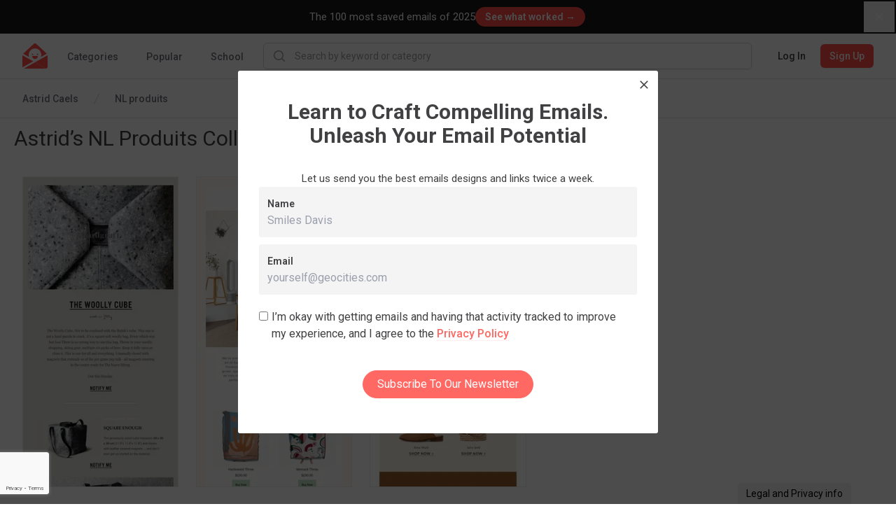

--- FILE ---
content_type: text/html; charset=utf-8
request_url: https://reallygoodemails.com/u/astrid_sabrina_paris/collections/R0wDyqCcHJlWbZHJ9aGh
body_size: 8446
content:
<!DOCTYPE html><html lang="en" data-wf-page="67ffa9223600f832b2eb158f" data-wf-site="67ffa9223600f832b2eb151b"><head><meta charSet="utf-8"/><meta name="viewport" content="width=device-width"/><title>Astrid’s NL produits Collection | Really Good Emails</title><meta name="title" content="Astrid’s NL produits Collection | Really Good Emails"/><meta name="description" content="Really Good Emails aims to be the best showcase of email design and resources on the web. We’re providing transparency into product email and customer email cycles that are not available anywhere else."/><link rel="canonical" href="https://reallygoodemails.com/"/><meta property="og:title" content="Astrid’s NL produits Collection | Really Good Emails"/><meta property="og:url" content="https://reallygoodemails.com/"/><meta property="og:type" content="website"/><meta property="og:description" content="Really Good Emails aims to be the best showcase of email design and resources on the web. We’re providing transparency into product email and customer email cycles that are not available anywhere else."/><meta property="og:image" content="/static/images/rge-splash.png"/><meta property="og:image:type" content="image/png"/><meta property="og:image:width" content="800"/><meta name="twitter:card" content="summary_large_image"/><meta name="twitter:site" content="@reallygoodemail"/><meta name="twitter:title" content="Astrid’s NL produits Collection | Really Good Emails"/><meta name="twitter:description" content="Really Good Emails aims to be the best showcase of email design and resources on the web. We’re providing transparency into product email and customer email cycles that are not available anywhere else."/><meta name="twitter:image" content="/static/images/rge-splash.png"/><meta name="next-head-count" content="18"/><meta charSet="utf-8"/><meta http-equiv="X-UA-Compatible" content="IE=edge"/><meta name="author" content="Really Good Emails"/><meta name="pinterest" content="nopin"/><link rel="shortcut icon" href="/static/images/favicon.ico"/><script src="https://cdn.jsdelivr.net/npm/chart.js@4.4.1/dist/chart.umd.min.js"></script><script src="https://cdn.jsdelivr.net/npm/chartjs-plugin-deferred@2.0.0/dist/chartjs-plugin-deferred.min.js"></script><script src="https://cdnjs.cloudflare.com/polyfill/v3/polyfill.min.js?version=4.8.0"></script><script src="https://cdn.amplitude.com/script/174e334faa76b626eef25be536e67cb0.experiment.js"></script><link rel="stylesheet" href="/static/outdatedbrowser/outdatedbrowser.css"/><meta name="referrer" content="origin"/><link rel="stylesheet" href="https://cdn.quilljs.com/1.2.6/quill.snow.css"/><script>(function(w,d,s,l,i){w[l]=w[l]||[];w[l].push({'gtm.start':new Date().getTime(),event:'gtm.js'});var f=d.getElementsByTagName(s)[0],j=d.createElement(s),dl=l!='dataLayer'?'&l='+l:'';j.async=true;j.src='https://www.googletagmanager.com/gtm.js?id='+i+dl;f.parentNode.insertBefore(j,f);})(window,document,'script','dataLayer','GTM-M2R5CN');</script><script>(function(h,o,t,j,a,r){h.hj=h.hj||function(){(h.hj.q=h.hj.q||[]).push(arguments)};h._hjSettings={hjid:4980509,hjsv:6};a=o.getElementsByTagName('head')[0];r=o.createElement('script');r.async=1;r.src=t+h._hjSettings.hjid+j+h._hjSettings.hjsv;a.appendChild(r);})(window,document,'https://static.hotjar.com/c/hotjar-','.js?sv=');</script><script>
                (function(){var a=window.mutiny=window.mutiny||{};if(!window.mutiny.client){a.client={_queue:{}};var b=["identify","trackConversion"];var c=[].concat(b,["defaultOptOut","optOut","optIn"]);var d=function factory(c){return function(){for(var d=arguments.length,e=new Array(d),f=0;f<d;f++){e[f]=arguments[f]}a.client._queue[c]=a.client._queue[c]||[];if(b.includes(c)){return new Promise(function(b,d){a.client._queue[c].push({args:e,resolve:b,reject:d})})}else{a.client._queue[c].push({args:e})}}};c.forEach(function(b){a.client[b]=d(b)})}})();
              </script><script data-cfasync="false" src="https://client-registry.mutinycdn.com/personalize/client/0cf567f176fb239e.js"></script><link rel="preload" href="/_next/static/css/aaa1c1a4da82bafa.css" as="style"/><link rel="stylesheet" href="/_next/static/css/aaa1c1a4da82bafa.css" data-n-g=""/><link rel="preload" href="/_next/static/css/5754f390835d1d48.css" as="style"/><link rel="stylesheet" href="/_next/static/css/5754f390835d1d48.css" data-n-p=""/><noscript data-n-css=""></noscript><script defer="" nomodule="" src="/_next/static/chunks/polyfills-c67a75d1b6f99dc8.js"></script><script src="/_next/static/chunks/webpack-e6d29dbb81a34ff7.js" defer=""></script><script src="/_next/static/chunks/framework-71f483d8069574c5.js" defer=""></script><script src="/_next/static/chunks/main-94cda67d6884d65b.js" defer=""></script><script src="/_next/static/chunks/pages/_app-a3fa49bbf377ac8f.js" defer=""></script><script src="/_next/static/chunks/1bfc9850-2171f4604d0ab3e6.js" defer=""></script><script src="/_next/static/chunks/8764-ce4257ea01b78660.js" defer=""></script><script src="/_next/static/chunks/747-d0b92a3bc8106789.js" defer=""></script><script src="/_next/static/chunks/5675-d7a638edc267fa00.js" defer=""></script><script src="/_next/static/chunks/9681-6c68a33024f0b760.js" defer=""></script><script src="/_next/static/chunks/40-60a6079aeb6784c8.js" defer=""></script><script src="/_next/static/chunks/3262-b8facbd67df0bfd9.js" defer=""></script><script src="/_next/static/chunks/1124-bd62a12b7123c635.js" defer=""></script><script src="/_next/static/chunks/7303-7d730e230fb90ef0.js" defer=""></script><script src="/_next/static/chunks/6409-d1662fcc9f52a424.js" defer=""></script><script src="/_next/static/chunks/7419-13ffef632aff96af.js" defer=""></script><script src="/_next/static/chunks/pages/u/%5Busername%5D/collections/%5Bslug%5D-1ae3804a1f29c4f3.js" defer=""></script><script src="/_next/static/1768580594631/_buildManifest.js" defer=""></script><script src="/_next/static/1768580594631/_ssgManifest.js" defer=""></script></head><body><script>var _kiq = _kiq || []; (function(){ setTimeout(function(){ var d = document, f = d.getElementsByTagName('script')[0], s = d.createElement('script'); s.type = 'text/javascript'; s.async = true; s.src = '//s3.amazonaws.com/ki.js/77472/i5P.js'; f.parentNode.insertBefore(s, f); }, 1); })();</script><div id="outdated"></div><script src="/static/outdatedbrowser/outdatedbrowser.js"></script><script>window.onload = function() {
                outdatedBrowser({
                  bgColor: "rgba(255,76,68,1)",
                  color: "white",
                  lowerThan: "borderImage", // target IE
                  languagePath: "/static/outdatedbrowser/outdatedbrowser.html"
                })
              }</script><noscript><iframe src="https://www.googletagmanager.com/ns.html?id=GTM-M2R5CN" height="0" width="0" style="display:none;visibility:hidden"></iframe></noscript><script>
                !function(){var analytics=window.analytics=window.analytics||[];if(!analytics.initialize)if(analytics.invoked)window.console&&console.error&&console.error("Segment snippet included twice.");else{analytics.invoked=!0;analytics.methods=["trackSubmit","trackClick","trackLink","trackForm","pageview","identify","reset","group","track","ready","alias","debug","page","once","off","on"];analytics.factory=function(t){return function(){var e=Array.prototype.slice.call(arguments);e.unshift(t);analytics.push(e);return analytics}};for(var t=0;t<analytics.methods.length;t++){var e=analytics.methods[t];analytics[e]=analytics.factory(e)}analytics.load=function(t,e){var n=document.createElement("script");n.type="text/javascript";n.async=!0;n.src="https://cdn.segment.com/analytics.js/v1/"+t+"/analytics.min.js";var a=document.getElementsByTagName("script")[0];a.parentNode.insertBefore(n,a);analytics._loadOptions=e};analytics.SNIPPET_VERSION="4.1.0";
                analytics.load("Jyrn82RCO1d2HHYi2NG3lKzFvE3P8ORi");
                analytics.page();
                }}();
              </script><link href="https://fonts.googleapis.com/css2?family=Sora:wght@400;500;600;700;800&amp;display=swap" rel="stylesheet"/><link href="https://fonts.googleapis.com/css2?family=Inter:wght@400;600;700&amp;display=swap" rel="stylesheet" type="text/css"/><link href="https://bee-exchange-bucket.s3.eu-west-1.amazonaws.com/fonts/quinn/font.css" rel="stylesheet" type="text/css"/><link href="https://fonts.googleapis.com/css2?family=Roboto:wght@100;200;300;400;500;600;700;800;900" rel="stylesheet" type="text/css"/><div id="__next"><style data-emotion-css="1kymumq">@import url("https://fonts.googleapis.com/css?family=Roboto:400,400i,500,500i,700,700i");*,*::before,*::after{outline:none;box-sizing:border-box;}*::selection{color:#FF4C44;background:rgba(255,104,99,0.1);}body{margin:0;font-family:Roboto,sans-serif;font-weight:400;font-size:16px;line-height:1.5;color:#414042;-webkit-font-smoothing:antialiased;text-rendering:optimizeLegibility;overflow-x:hidden;}h1,.h1{font-size:47px;line-height:1.15;}h2,.h2{font-size:30px;line-height:1.15;}h3,.h3{font-weight:700;font-size:22px;line-height:1.15;}h4,.h4{font-weight:900;font-size:16px;line-height:1.15;-webkit-letter-spacing:3.02px;-moz-letter-spacing:3.02px;-ms-letter-spacing:3.02px;letter-spacing:3.02px;text-transform:uppercase;}h5,.h5{font-weight:700;font-size:17px;line-height:1.15;}h6,.h6{font-weight:900;font-size:12px;line-height:2;-webkit-letter-spacing:2px;-moz-letter-spacing:2px;-ms-letter-spacing:2px;letter-spacing:2px;text-transform:uppercase;}@media (max-width:600px){h1,.h1{font-size:36px;}h2,.h2{font-size:24px;}h3,.h3{font-size:18px;}}h1,.h1,h2,.h2,h3,.h3,h4,.h4,h5,.h5,h6,.h6{margin:12px 0;}p,.p{font-weight:400;font-size:15px;line-height:24px;}.large{font-weight:400;font-size:18px;line-height:28px;}small,.small{font-weight:400;font-size:14px;line-height:24px;}a{color:inherit;-webkit-text-decoration:none;text-decoration:none;cursor:pointer;}a.link,.link a{position:relative;-webkit-text-decoration:none;text-decoration:none;color:rgba(255,104,99,1);font-weight:500;cursor:pointer;border-bottom:1px solid rgba(255,104,99,1);}a.link::after,.link a::after{content:"";position:absolute;left:0;right:0;bottom:0;height:0;width:100%;-webkit-transition:all 200ms;transition:all 200ms;pointer-events:none;background:rgba(255,104,99,0.1);}a.link:hover,.link a:hover{color:#FF4C44;}a.link:hover::after,.link a:hover::after{height:100%;}ul{margin:0;padding:0;list-style:none;}hr{margin:24px 0;border:none;height:1px;background-color:rgba(94,103,123,0.2);}.container{margin:0 auto;padding-left:20px;padding-right:20px;max-width:1400px;overflow-x:hidden;}.container-small{margin:0 auto;padding-left:20px;padding-right:20px;max-width:1180px;}.measure{max-width:48em;}.row{display:-webkit-box;display:-webkit-flex;display:-ms-flexbox;display:flex;}@media (max-width:600px){.row{-webkit-flex-direction:column;-ms-flex-direction:column;flex-direction:column;}}.row + .row{margin-top:10px;}.inverted{color:white;}.inverted *::selection{color:white;background-color:rgba(65,64,66,0.2);}.inverted a.link,.inverted .link a{-webkit-text-decoration:none;text-decoration:none;color:white;border-bottom-color:rgba(255,255,255,0.3);}.inverted a.link:hover,.inverted .link a:hover{border-bottom-color:white;}.reverted{color:#414042;}.reverted *::selection{color:#FF4C44;background-color:rgba(255,104,99,0.1);}.reverted a.link,.reverted .link a{color:rgba(255,104,99,1);border-bottom-color:rgba(255,104,99,0.1);}.reverted a.link:hover,.reverted .link a:hover{color:#FF4C44;border-bottom-color:#FF4C44;}.react-tags{position:relative;z-index:9999999;border-radius:1px;font-size:1em;line-height:1.2;cursor:text;}.react-tags.is-focused{border-color:#b1b1b1;}.react-tags__selected{display:inline;}.react-tags__selected-tag{display:inline-block;box-sizing:border-box;margin:0 6px 6px 0;padding:6px 8px;border:1px solid #d1d1d1;border-radius:2px;background:#f5f5f5;font-size:inherit;line-height:inherit;}.react-tags__selected-tag:after{content:"\2715";color:#aaa;margin-left:8px;}.react-tags__selected-tag:hover,.react-tags__selected-tag:focus{border-color:#b1b1b1;}.react-tags__search{display:inline-block;padding:7px 2px;margin-bottom:6px;max-width:100%;}.react-tags__search-input{display:inline-block;}.react-tags__search input{max-width:100%;margin:0;padding:0;border:0;outline:none;font-size:inherit;line-height:inherit;}.react-tags__search input::-ms-clear{display:none;}.react-tags__suggestions{position:absolute;z-index:9999999;top:100%;left:0;width:100%;background:#fff;border:1px solid rgba(94,103,123,0.1);}.react-tags__suggestions li{padding:10px;cursor:pointer;}.react-tags__suggestions li:hover{background:#f5f5f5;}.tox.tox-tinymce{border-radius:3px;border-color:transparent;}.tox .tox-toolbar__group:not(:last-of-type){border-color:transparent !important;}#nprogress{pointer-events:none;}#nprogress .bar{background:#FF4C44;position:fixed;z-index:9009;top:0;left:0;width:100%;height:2px;}.react-datepicker-popper{z-index:1000;}</style><div class="sticky top-0 z-50 w-full border-b border-gray-200 bg-white"><nav class="relative z-10 lg:h-auto" data-headlessui-state=""><div class="mx-auto max-w-screen-2xl px-2 sm:px-4 lg:px-8"><div class="flex h-16 w-full"><div class="flex shrink-0 items-center"><a class="block h-9 w-9" href="/"><img src="/svgs/rge-small-logo.svg" class="block h-full w-full" alt="RGE logo"/></a></div><div class="hidden shrink-0 grow lg:flex"><div class="ml-6 flex shrink-0 grow space-x-8"><div class="flex h-full"><a class="inline-flex items-center border-b-2 px-1 pt-1 text-sm font-medium border-transparent text-gray-500 hover:border-gray-300  hover:text-gray-700" href="/categories">Categories</a><div class="absolute left-0 top-14 z-modal mt-2 w-screen transform border-t border-gray-200 bg-white shadow-lg ring-black/5 transition duration-100 ease-out focus:outline-none pointer-events-none -translate-y-1 opacity-0"><button type="button" aria-hidden="true" style="position:fixed;top:1px;left:1px;width:1px;height:0;padding:0;margin:-1px;overflow:hidden;clip:rect(0, 0, 0, 0);white-space:nowrap;border-width:0"></button><div class="grid grid-cols-5"><div class="border-r border-gray-200 p-9"><h3 class="mb-6 text-lg font-bold leading-7 text-gray-900">All Categories</h3><hr class="my-6 h-px bg-gray-200"/><div class="flex flex-col items-start" role="tablist" aria-orientation="vertical"><button class="group mb-6 flex w-full items-center justify-between text-sm leading-5 font-semibold text-gray-900" id="headlessui-tabs-tab-:R1r8kkcl6:" role="tab" type="button" aria-selected="true" tabindex="0" data-headlessui-state="selected"><span>Behavioral</span><svg xmlns="http://www.w3.org/2000/svg" fill="none" viewBox="0 0 24 24" stroke-width="1.5" stroke="currentColor" aria-hidden="true" data-slot="icon" class="h-6 w-6"><path stroke-linecap="round" stroke-linejoin="round" d="m8.25 4.5 7.5 7.5-7.5 7.5"></path></svg></button><button class="group mb-6 flex w-full items-center justify-between text-sm leading-5 text-gray-600 hover:text-gray-700" id="headlessui-tabs-tab-:R2r8kkcl6:" role="tab" type="button" aria-selected="false" tabindex="-1" data-headlessui-state=""><span>Enhancement</span><svg xmlns="http://www.w3.org/2000/svg" fill="none" viewBox="0 0 24 24" stroke-width="1.5" stroke="currentColor" aria-hidden="true" data-slot="icon" class="h-6 w-6 text-gray-400 group-hover:text-gray-500"><path stroke-linecap="round" stroke-linejoin="round" d="m8.25 4.5 7.5 7.5-7.5 7.5"></path></svg></button><button class="group mb-6 flex w-full items-center justify-between text-sm leading-5 text-gray-600 hover:text-gray-700" id="headlessui-tabs-tab-:R3r8kkcl6:" role="tab" type="button" aria-selected="false" tabindex="-1" data-headlessui-state=""><span>Inaugural</span><svg xmlns="http://www.w3.org/2000/svg" fill="none" viewBox="0 0 24 24" stroke-width="1.5" stroke="currentColor" aria-hidden="true" data-slot="icon" class="h-6 w-6 text-gray-400 group-hover:text-gray-500"><path stroke-linecap="round" stroke-linejoin="round" d="m8.25 4.5 7.5 7.5-7.5 7.5"></path></svg></button><button class="group mb-6 flex w-full items-center justify-between text-sm leading-5 text-gray-600 hover:text-gray-700" id="headlessui-tabs-tab-:R4r8kkcl6:" role="tab" type="button" aria-selected="false" tabindex="-1" data-headlessui-state=""><span>Industry</span><svg xmlns="http://www.w3.org/2000/svg" fill="none" viewBox="0 0 24 24" stroke-width="1.5" stroke="currentColor" aria-hidden="true" data-slot="icon" class="h-6 w-6 text-gray-400 group-hover:text-gray-500"><path stroke-linecap="round" stroke-linejoin="round" d="m8.25 4.5 7.5 7.5-7.5 7.5"></path></svg></button><button class="group mb-6 flex w-full items-center justify-between text-sm leading-5 text-gray-600 hover:text-gray-700" id="headlessui-tabs-tab-:R5r8kkcl6:" role="tab" type="button" aria-selected="false" tabindex="-1" data-headlessui-state=""><span>Miscellaneous</span><svg xmlns="http://www.w3.org/2000/svg" fill="none" viewBox="0 0 24 24" stroke-width="1.5" stroke="currentColor" aria-hidden="true" data-slot="icon" class="h-6 w-6 text-gray-400 group-hover:text-gray-500"><path stroke-linecap="round" stroke-linejoin="round" d="m8.25 4.5 7.5 7.5-7.5 7.5"></path></svg></button><button class="group mb-6 flex w-full items-center justify-between text-sm leading-5 text-gray-600 hover:text-gray-700" id="headlessui-tabs-tab-:R6r8kkcl6:" role="tab" type="button" aria-selected="false" tabindex="-1" data-headlessui-state=""><span>Promotional</span><svg xmlns="http://www.w3.org/2000/svg" fill="none" viewBox="0 0 24 24" stroke-width="1.5" stroke="currentColor" aria-hidden="true" data-slot="icon" class="h-6 w-6 text-gray-400 group-hover:text-gray-500"><path stroke-linecap="round" stroke-linejoin="round" d="m8.25 4.5 7.5 7.5-7.5 7.5"></path></svg></button><button class="group mb-6 flex w-full items-center justify-between text-sm leading-5 text-gray-600 hover:text-gray-700" id="headlessui-tabs-tab-:R7r8kkcl6:" role="tab" type="button" aria-selected="false" tabindex="-1" data-headlessui-state=""><span>Punctual</span><svg xmlns="http://www.w3.org/2000/svg" fill="none" viewBox="0 0 24 24" stroke-width="1.5" stroke="currentColor" aria-hidden="true" data-slot="icon" class="h-6 w-6 text-gray-400 group-hover:text-gray-500"><path stroke-linecap="round" stroke-linejoin="round" d="m8.25 4.5 7.5 7.5-7.5 7.5"></path></svg></button><button class="group mb-6 flex w-full items-center justify-between text-sm leading-5 text-gray-600 hover:text-gray-700" id="headlessui-tabs-tab-:R8r8kkcl6:" role="tab" type="button" aria-selected="false" tabindex="-1" data-headlessui-state=""><span>Seasonal</span><svg xmlns="http://www.w3.org/2000/svg" fill="none" viewBox="0 0 24 24" stroke-width="1.5" stroke="currentColor" aria-hidden="true" data-slot="icon" class="h-6 w-6 text-gray-400 group-hover:text-gray-500"><path stroke-linecap="round" stroke-linejoin="round" d="m8.25 4.5 7.5 7.5-7.5 7.5"></path></svg></button><button class="group mb-6 flex w-full items-center justify-between text-sm leading-5 text-gray-600 hover:text-gray-700" id="headlessui-tabs-tab-:R9r8kkcl6:" role="tab" type="button" aria-selected="false" tabindex="-1" data-headlessui-state=""><span>Templates</span><svg xmlns="http://www.w3.org/2000/svg" fill="none" viewBox="0 0 24 24" stroke-width="1.5" stroke="currentColor" aria-hidden="true" data-slot="icon" class="h-6 w-6 text-gray-400 group-hover:text-gray-500"><path stroke-linecap="round" stroke-linejoin="round" d="m8.25 4.5 7.5 7.5-7.5 7.5"></path></svg></button></div></div><div class="col-span-4 max-h-[90vh] overflow-y-auto overflow-x-hidden p-9"><div id="headlessui-tabs-panel-:Rd8kkcl6:" role="tabpanel" tabindex="0" data-headlessui-state="selected"><h3 class="mb-9 text-lg font-bold leading-7 text-gray-700">Behavioral</h3><div class="flex flex-row items-start"><div class="space-between grid w-2/3 grid-cols-3 justify-between gap-x-12 gap-y-6 pr-12"><a class="truncate text-sm leading-5 text-gray-600 hover:text-gray-900" href="/categories/abandoned-cart">Abandoned Cart</a><a class="truncate text-sm leading-5 text-gray-600 hover:text-gray-900" href="/categories/behavioral">Behavioral</a><a class="truncate text-sm leading-5 text-gray-600 hover:text-gray-900" href="/categories/comments">Comment Notification</a><a class="truncate text-sm leading-5 text-gray-600 hover:text-gray-900" href="/categories/curated">Curated Content</a><a class="truncate text-sm leading-5 text-gray-600 hover:text-gray-900" href="/categories/customer-appreciation">Customer Appreciation</a><a class="truncate text-sm leading-5 text-gray-600 hover:text-gray-900" href="/categories/customer-service">Customer Service</a><a class="truncate text-sm leading-5 text-gray-600 hover:text-gray-900" href="/categories/discovery">Discovery</a><a class="truncate text-sm leading-5 text-gray-600 hover:text-gray-900" href="/categories/engagement">Engagement</a><a class="truncate text-sm leading-5 text-gray-600 hover:text-gray-900" href="/categories/follow-up">Follow-Up</a><a class="truncate text-sm leading-5 text-gray-600 hover:text-gray-900" href="/categories/loyalty-rewards">Loyalty / Rewards</a><a class="truncate text-sm leading-5 text-gray-600 hover:text-gray-900" href="/categories/recent-purchase">Post Purchase / Recent Purchase</a><a class="truncate text-sm leading-5 text-gray-600 hover:text-gray-900" href="/categories/recommendations">Product Recommendations</a><a class="truncate text-sm leading-5 text-gray-600 hover:text-gray-900" href="/categories/referral">Referral</a><a class="truncate text-sm leading-5 text-gray-600 hover:text-gray-900" href="/categories/retention-reactivation">Retention / Re-engagement</a><a class="truncate text-sm leading-5 text-gray-600 hover:text-gray-900" href="/categories/review-testimonial">Review and Testimonial</a><a class="truncate text-sm leading-5 text-gray-600 hover:text-gray-900" href="/categories/summary">Summary</a><a class="truncate text-sm leading-5 text-gray-600 hover:text-gray-900" href="/categories/survey-feedback">Feedback and Survey and Poll</a><a class="truncate text-sm leading-5 text-gray-600 hover:text-gray-900" href="/categories/thank-you">Thank You</a><a class="truncate text-sm leading-5 text-gray-600 hover:text-gray-900" href="/categories/unsubscribe">Unsubscribe</a></div><div class="hidden max-w-xs md:block"><style data-emotion="css 4py3dj">.css-4py3dj{height:0;width:100%;padding-top:75%;margin-bottom:80px;background-color:rgba(94,103,123,0.1);}</style><div class="css-4py3dj"></div></div></div></div><span aria-hidden="true" id="headlessui-tabs-panel-:Rl8kkcl6:" role="tabpanel" tabindex="-1" style="position:fixed;top:1px;left:1px;width:1px;height:0;padding:0;margin:-1px;overflow:hidden;clip:rect(0, 0, 0, 0);white-space:nowrap;border-width:0"></span><span aria-hidden="true" id="headlessui-tabs-panel-:Rt8kkcl6:" role="tabpanel" tabindex="-1" style="position:fixed;top:1px;left:1px;width:1px;height:0;padding:0;margin:-1px;overflow:hidden;clip:rect(0, 0, 0, 0);white-space:nowrap;border-width:0"></span><span aria-hidden="true" id="headlessui-tabs-panel-:R158kkcl6:" role="tabpanel" tabindex="-1" style="position:fixed;top:1px;left:1px;width:1px;height:0;padding:0;margin:-1px;overflow:hidden;clip:rect(0, 0, 0, 0);white-space:nowrap;border-width:0"></span><span aria-hidden="true" id="headlessui-tabs-panel-:R1d8kkcl6:" role="tabpanel" tabindex="-1" style="position:fixed;top:1px;left:1px;width:1px;height:0;padding:0;margin:-1px;overflow:hidden;clip:rect(0, 0, 0, 0);white-space:nowrap;border-width:0"></span><span aria-hidden="true" id="headlessui-tabs-panel-:R1l8kkcl6:" role="tabpanel" tabindex="-1" style="position:fixed;top:1px;left:1px;width:1px;height:0;padding:0;margin:-1px;overflow:hidden;clip:rect(0, 0, 0, 0);white-space:nowrap;border-width:0"></span><span aria-hidden="true" id="headlessui-tabs-panel-:R1t8kkcl6:" role="tabpanel" tabindex="-1" style="position:fixed;top:1px;left:1px;width:1px;height:0;padding:0;margin:-1px;overflow:hidden;clip:rect(0, 0, 0, 0);white-space:nowrap;border-width:0"></span><span aria-hidden="true" id="headlessui-tabs-panel-:R258kkcl6:" role="tabpanel" tabindex="-1" style="position:fixed;top:1px;left:1px;width:1px;height:0;padding:0;margin:-1px;overflow:hidden;clip:rect(0, 0, 0, 0);white-space:nowrap;border-width:0"></span><span aria-hidden="true" id="headlessui-tabs-panel-:R2d8kkcl6:" role="tabpanel" tabindex="-1" style="position:fixed;top:1px;left:1px;width:1px;height:0;padding:0;margin:-1px;overflow:hidden;clip:rect(0, 0, 0, 0);white-space:nowrap;border-width:0"></span></div></div></div></div><a class="inline-flex items-center border-b-2 px-1 pt-1 text-sm font-medium border-transparent text-gray-500 hover:border-gray-300  hover:text-gray-700" href="/popular">Popular</a><a class="inline-flex items-center border-b-2 px-1 pt-1 text-sm font-medium border-transparent text-gray-500 hover:border-gray-300  hover:text-gray-700" href="/school">School</a></div></div><form class="mx-6 flex w-full max-w-none grow items-center"><div class="w-full"><div class="flex overflow-hidden rounded-md border shadow-sm transition-colors focus-within:border-gray-400 focus-within:ring-2 focus-within:ring-red-200 border-gray-300"><div class="pointer-events-none flex items-center pl-3"><svg xmlns="http://www.w3.org/2000/svg" viewBox="0 0 20 20" fill="currentColor" aria-hidden="true" data-slot="icon" class="h-5 w-5 text-gray-400 h-5 w-5 text-gray-400"><path fill-rule="evenodd" d="M9 3.5a5.5 5.5 0 1 0 0 11 5.5 5.5 0 0 0 0-11ZM2 9a7 7 0 1 1 12.452 4.391l3.328 3.329a.75.75 0 1 1-1.06 1.06l-3.329-3.328A7 7 0 0 1 2 9Z" clip-rule="evenodd"></path></svg></div><input class="block w-full min-w-0 flex-1 outline-none px-3 py-2 sm:text-sm" placeholder="Search by keyword or category"/></div></div></form><div class="hidden shrink-0 grow lg:flex"><div class="inline-flex shrink-0 items-center"></div></div></div></div></nav></div><div class="container"><header><h2 class="capitalize">Astrid’s NL produits Collection</h2></header></div><div><style data-emotion="css vsm1vk">@media (min-width: 1601px){.css-vsm1vk{display:none;}}@media (max-width: 1600px){.css-vsm1vk{display:none;}}@media (max-width: 1200px){.css-vsm1vk{display:none;}}@media (max-width: 800px){.css-vsm1vk{display:none;}}@media (max-width: 600px){.css-vsm1vk{display:block;}}</style><div class="css-vsm1vk"><div class="mx-auto max-w-screen-2xl px-4 lg:px-8"><style data-emotion-css="1qz604c 1l0wgsg">.css-1qz604c{display:-webkit-box;display:-webkit-flex;display:-ms-flexbox;display:flex;margin-top:25px;margin-left:-25px;width:auto;}.css-1l0wgsg{padding-left:25px;background-clip:padding-box;}</style><div class="css-1qz604c"><div style="width:50%" class="css-1l0wgsg"><style data-emotion="css 1j9ud7a">.css-1j9ud7a{position:relative;margin-bottom:25px;border:1px solid rgba(94,103,123,0.1);}@media (hover: hover){.css-1j9ud7a:hover>div>div{-webkit-transform:translateY(0%);-moz-transform:translateY(0%);-ms-transform:translateY(0%);transform:translateY(0%);}}</style><div data-testid="email grid item" style="overflow-y:hidden;position:relative" class="css-1j9ud7a"><a href="/emails/a-new-square-soft-woolly-bag"><style data-emotion="css 10jdnhc">.css-10jdnhc{position:relative;display:block;padding-top:200%;box-shadow:0 0 0 1px rgba(94,103,123,0.2);background:rgba(94,103,123,0.1);cursor:pointer;}</style><div class="css-10jdnhc"><style data-emotion="css yy4wk0">.css-yy4wk0{object-fit:cover;object-position:top;position:static;}</style><img loading="lazy" decoding="async" data-nimg="fill" class="css-yy4wk0" style="position:absolute;height:100%;width:100%;left:0;top:0;right:0;bottom:0;color:transparent" sizes="(max-width: 600px) 50vw, (max-width: 800px) 25vw, (max-width: 1200px) 20vw, 16vw" srcSet="/_next/image?url=https%3A%2F%2Ffiles.reallygoodemails.com%2Femails%2Fa-new-square-soft-woolly-bag.png&amp;w=128&amp;q=75 128w, /_next/image?url=https%3A%2F%2Ffiles.reallygoodemails.com%2Femails%2Fa-new-square-soft-woolly-bag.png&amp;w=256&amp;q=75 256w, /_next/image?url=https%3A%2F%2Ffiles.reallygoodemails.com%2Femails%2Fa-new-square-soft-woolly-bag.png&amp;w=384&amp;q=75 384w, /_next/image?url=https%3A%2F%2Ffiles.reallygoodemails.com%2Femails%2Fa-new-square-soft-woolly-bag.png&amp;w=640&amp;q=75 640w, /_next/image?url=https%3A%2F%2Ffiles.reallygoodemails.com%2Femails%2Fa-new-square-soft-woolly-bag.png&amp;w=750&amp;q=75 750w, /_next/image?url=https%3A%2F%2Ffiles.reallygoodemails.com%2Femails%2Fa-new-square-soft-woolly-bag.png&amp;w=828&amp;q=75 828w, /_next/image?url=https%3A%2F%2Ffiles.reallygoodemails.com%2Femails%2Fa-new-square-soft-woolly-bag.png&amp;w=1080&amp;q=75 1080w, /_next/image?url=https%3A%2F%2Ffiles.reallygoodemails.com%2Femails%2Fa-new-square-soft-woolly-bag.png&amp;w=1200&amp;q=75 1200w, /_next/image?url=https%3A%2F%2Ffiles.reallygoodemails.com%2Femails%2Fa-new-square-soft-woolly-bag.png&amp;w=1920&amp;q=75 1920w, /_next/image?url=https%3A%2F%2Ffiles.reallygoodemails.com%2Femails%2Fa-new-square-soft-woolly-bag.png&amp;w=2048&amp;q=75 2048w, /_next/image?url=https%3A%2F%2Ffiles.reallygoodemails.com%2Femails%2Fa-new-square-soft-woolly-bag.png&amp;w=3840&amp;q=75 3840w" src="/_next/image?url=https%3A%2F%2Ffiles.reallygoodemails.com%2Femails%2Fa-new-square-soft-woolly-bag.png&amp;w=3840&amp;q=75"/></div></a></div><div data-testid="email grid item" style="overflow-y:hidden;position:relative" class="css-1j9ud7a"><a href="/emails/the-1-seller-of-2019"><div class="css-10jdnhc"><img loading="lazy" decoding="async" data-nimg="fill" class="css-yy4wk0" style="position:absolute;height:100%;width:100%;left:0;top:0;right:0;bottom:0;color:transparent" sizes="(max-width: 600px) 50vw, (max-width: 800px) 25vw, (max-width: 1200px) 20vw, 16vw" srcSet="/_next/image?url=https%3A%2F%2Ffiles.reallygoodemails.com%2Femails%2Fthe-1-seller-of-2019.png&amp;w=128&amp;q=75 128w, /_next/image?url=https%3A%2F%2Ffiles.reallygoodemails.com%2Femails%2Fthe-1-seller-of-2019.png&amp;w=256&amp;q=75 256w, /_next/image?url=https%3A%2F%2Ffiles.reallygoodemails.com%2Femails%2Fthe-1-seller-of-2019.png&amp;w=384&amp;q=75 384w, /_next/image?url=https%3A%2F%2Ffiles.reallygoodemails.com%2Femails%2Fthe-1-seller-of-2019.png&amp;w=640&amp;q=75 640w, /_next/image?url=https%3A%2F%2Ffiles.reallygoodemails.com%2Femails%2Fthe-1-seller-of-2019.png&amp;w=750&amp;q=75 750w, /_next/image?url=https%3A%2F%2Ffiles.reallygoodemails.com%2Femails%2Fthe-1-seller-of-2019.png&amp;w=828&amp;q=75 828w, /_next/image?url=https%3A%2F%2Ffiles.reallygoodemails.com%2Femails%2Fthe-1-seller-of-2019.png&amp;w=1080&amp;q=75 1080w, /_next/image?url=https%3A%2F%2Ffiles.reallygoodemails.com%2Femails%2Fthe-1-seller-of-2019.png&amp;w=1200&amp;q=75 1200w, /_next/image?url=https%3A%2F%2Ffiles.reallygoodemails.com%2Femails%2Fthe-1-seller-of-2019.png&amp;w=1920&amp;q=75 1920w, /_next/image?url=https%3A%2F%2Ffiles.reallygoodemails.com%2Femails%2Fthe-1-seller-of-2019.png&amp;w=2048&amp;q=75 2048w, /_next/image?url=https%3A%2F%2Ffiles.reallygoodemails.com%2Femails%2Fthe-1-seller-of-2019.png&amp;w=3840&amp;q=75 3840w" src="/_next/image?url=https%3A%2F%2Ffiles.reallygoodemails.com%2Femails%2Fthe-1-seller-of-2019.png&amp;w=3840&amp;q=75"/></div></a></div><div style="height:1px"></div></div><div style="width:50%" class="css-1l0wgsg"><div data-testid="email grid item" style="overflow-y:hidden;position:relative" class="css-1j9ud7a"><a href="/emails/new-blankets"><div class="css-10jdnhc"><img loading="lazy" decoding="async" data-nimg="fill" class="css-yy4wk0" style="position:absolute;height:100%;width:100%;left:0;top:0;right:0;bottom:0;color:transparent" sizes="(max-width: 600px) 50vw, (max-width: 800px) 25vw, (max-width: 1200px) 20vw, 16vw" srcSet="/_next/image?url=https%3A%2F%2Ffiles.reallygoodemails.com%2Femails%2Fnew-blankets.png&amp;w=128&amp;q=75 128w, /_next/image?url=https%3A%2F%2Ffiles.reallygoodemails.com%2Femails%2Fnew-blankets.png&amp;w=256&amp;q=75 256w, /_next/image?url=https%3A%2F%2Ffiles.reallygoodemails.com%2Femails%2Fnew-blankets.png&amp;w=384&amp;q=75 384w, /_next/image?url=https%3A%2F%2Ffiles.reallygoodemails.com%2Femails%2Fnew-blankets.png&amp;w=640&amp;q=75 640w, /_next/image?url=https%3A%2F%2Ffiles.reallygoodemails.com%2Femails%2Fnew-blankets.png&amp;w=750&amp;q=75 750w, /_next/image?url=https%3A%2F%2Ffiles.reallygoodemails.com%2Femails%2Fnew-blankets.png&amp;w=828&amp;q=75 828w, /_next/image?url=https%3A%2F%2Ffiles.reallygoodemails.com%2Femails%2Fnew-blankets.png&amp;w=1080&amp;q=75 1080w, /_next/image?url=https%3A%2F%2Ffiles.reallygoodemails.com%2Femails%2Fnew-blankets.png&amp;w=1200&amp;q=75 1200w, /_next/image?url=https%3A%2F%2Ffiles.reallygoodemails.com%2Femails%2Fnew-blankets.png&amp;w=1920&amp;q=75 1920w, /_next/image?url=https%3A%2F%2Ffiles.reallygoodemails.com%2Femails%2Fnew-blankets.png&amp;w=2048&amp;q=75 2048w, /_next/image?url=https%3A%2F%2Ffiles.reallygoodemails.com%2Femails%2Fnew-blankets.png&amp;w=3840&amp;q=75 3840w" src="/_next/image?url=https%3A%2F%2Ffiles.reallygoodemails.com%2Femails%2Fnew-blankets.png&amp;w=3840&amp;q=75"/></div></a></div><div style="height:1px"></div></div></div><div class="FooterForInfiniteScrolling_footer__tAw7m "><div class="FooterForInfiniteScrolling_tab__VBuu3 text-sm">Legal and Privacy info</div><div class="FooterForInfiniteScrolling_background__ATmLw" style="left:0;height:0px;width:0px"></div></div></div></div><style data-emotion="css o3kloc">@media (min-width: 1601px){.css-o3kloc{display:none;}}@media (max-width: 1600px){.css-o3kloc{display:none;}}@media (max-width: 1200px){.css-o3kloc{display:none;}}@media (max-width: 800px){.css-o3kloc{display:block;}}@media (max-width: 600px){.css-o3kloc{display:none;}}</style><div class="css-o3kloc"><div class="mx-auto max-w-screen-2xl px-4 lg:px-8"><style data-emotion-css="1qz604c 1l0wgsg">.css-1qz604c{display:-webkit-box;display:-webkit-flex;display:-ms-flexbox;display:flex;margin-top:25px;margin-left:-25px;width:auto;}.css-1l0wgsg{padding-left:25px;background-clip:padding-box;}</style><div class="css-1qz604c"><div style="width:33.333333333333336%" class="css-1l0wgsg"><style data-emotion="css 1j9ud7a">.css-1j9ud7a{position:relative;margin-bottom:25px;border:1px solid rgba(94,103,123,0.1);}@media (hover: hover){.css-1j9ud7a:hover>div>div{-webkit-transform:translateY(0%);-moz-transform:translateY(0%);-ms-transform:translateY(0%);transform:translateY(0%);}}</style><div data-testid="email grid item" style="overflow-y:hidden;position:relative" class="css-1j9ud7a"><a href="/emails/a-new-square-soft-woolly-bag"><style data-emotion="css 10jdnhc">.css-10jdnhc{position:relative;display:block;padding-top:200%;box-shadow:0 0 0 1px rgba(94,103,123,0.2);background:rgba(94,103,123,0.1);cursor:pointer;}</style><div class="css-10jdnhc"><style data-emotion="css yy4wk0">.css-yy4wk0{object-fit:cover;object-position:top;position:static;}</style><img loading="lazy" decoding="async" data-nimg="fill" class="css-yy4wk0" style="position:absolute;height:100%;width:100%;left:0;top:0;right:0;bottom:0;color:transparent" sizes="(max-width: 600px) 50vw, (max-width: 800px) 25vw, (max-width: 1200px) 20vw, 16vw" srcSet="/_next/image?url=https%3A%2F%2Ffiles.reallygoodemails.com%2Femails%2Fa-new-square-soft-woolly-bag.png&amp;w=128&amp;q=75 128w, /_next/image?url=https%3A%2F%2Ffiles.reallygoodemails.com%2Femails%2Fa-new-square-soft-woolly-bag.png&amp;w=256&amp;q=75 256w, /_next/image?url=https%3A%2F%2Ffiles.reallygoodemails.com%2Femails%2Fa-new-square-soft-woolly-bag.png&amp;w=384&amp;q=75 384w, /_next/image?url=https%3A%2F%2Ffiles.reallygoodemails.com%2Femails%2Fa-new-square-soft-woolly-bag.png&amp;w=640&amp;q=75 640w, /_next/image?url=https%3A%2F%2Ffiles.reallygoodemails.com%2Femails%2Fa-new-square-soft-woolly-bag.png&amp;w=750&amp;q=75 750w, /_next/image?url=https%3A%2F%2Ffiles.reallygoodemails.com%2Femails%2Fa-new-square-soft-woolly-bag.png&amp;w=828&amp;q=75 828w, /_next/image?url=https%3A%2F%2Ffiles.reallygoodemails.com%2Femails%2Fa-new-square-soft-woolly-bag.png&amp;w=1080&amp;q=75 1080w, /_next/image?url=https%3A%2F%2Ffiles.reallygoodemails.com%2Femails%2Fa-new-square-soft-woolly-bag.png&amp;w=1200&amp;q=75 1200w, /_next/image?url=https%3A%2F%2Ffiles.reallygoodemails.com%2Femails%2Fa-new-square-soft-woolly-bag.png&amp;w=1920&amp;q=75 1920w, /_next/image?url=https%3A%2F%2Ffiles.reallygoodemails.com%2Femails%2Fa-new-square-soft-woolly-bag.png&amp;w=2048&amp;q=75 2048w, /_next/image?url=https%3A%2F%2Ffiles.reallygoodemails.com%2Femails%2Fa-new-square-soft-woolly-bag.png&amp;w=3840&amp;q=75 3840w" src="/_next/image?url=https%3A%2F%2Ffiles.reallygoodemails.com%2Femails%2Fa-new-square-soft-woolly-bag.png&amp;w=3840&amp;q=75"/></div></a></div><div style="height:1px"></div></div><div style="width:33.333333333333336%" class="css-1l0wgsg"><div data-testid="email grid item" style="overflow-y:hidden;position:relative" class="css-1j9ud7a"><a href="/emails/new-blankets"><div class="css-10jdnhc"><img loading="lazy" decoding="async" data-nimg="fill" class="css-yy4wk0" style="position:absolute;height:100%;width:100%;left:0;top:0;right:0;bottom:0;color:transparent" sizes="(max-width: 600px) 50vw, (max-width: 800px) 25vw, (max-width: 1200px) 20vw, 16vw" srcSet="/_next/image?url=https%3A%2F%2Ffiles.reallygoodemails.com%2Femails%2Fnew-blankets.png&amp;w=128&amp;q=75 128w, /_next/image?url=https%3A%2F%2Ffiles.reallygoodemails.com%2Femails%2Fnew-blankets.png&amp;w=256&amp;q=75 256w, /_next/image?url=https%3A%2F%2Ffiles.reallygoodemails.com%2Femails%2Fnew-blankets.png&amp;w=384&amp;q=75 384w, /_next/image?url=https%3A%2F%2Ffiles.reallygoodemails.com%2Femails%2Fnew-blankets.png&amp;w=640&amp;q=75 640w, /_next/image?url=https%3A%2F%2Ffiles.reallygoodemails.com%2Femails%2Fnew-blankets.png&amp;w=750&amp;q=75 750w, /_next/image?url=https%3A%2F%2Ffiles.reallygoodemails.com%2Femails%2Fnew-blankets.png&amp;w=828&amp;q=75 828w, /_next/image?url=https%3A%2F%2Ffiles.reallygoodemails.com%2Femails%2Fnew-blankets.png&amp;w=1080&amp;q=75 1080w, /_next/image?url=https%3A%2F%2Ffiles.reallygoodemails.com%2Femails%2Fnew-blankets.png&amp;w=1200&amp;q=75 1200w, /_next/image?url=https%3A%2F%2Ffiles.reallygoodemails.com%2Femails%2Fnew-blankets.png&amp;w=1920&amp;q=75 1920w, /_next/image?url=https%3A%2F%2Ffiles.reallygoodemails.com%2Femails%2Fnew-blankets.png&amp;w=2048&amp;q=75 2048w, /_next/image?url=https%3A%2F%2Ffiles.reallygoodemails.com%2Femails%2Fnew-blankets.png&amp;w=3840&amp;q=75 3840w" src="/_next/image?url=https%3A%2F%2Ffiles.reallygoodemails.com%2Femails%2Fnew-blankets.png&amp;w=3840&amp;q=75"/></div></a></div><div style="height:1px"></div></div><div style="width:33.333333333333336%" class="css-1l0wgsg"><div data-testid="email grid item" style="overflow-y:hidden;position:relative" class="css-1j9ud7a"><a href="/emails/the-1-seller-of-2019"><div class="css-10jdnhc"><img loading="lazy" decoding="async" data-nimg="fill" class="css-yy4wk0" style="position:absolute;height:100%;width:100%;left:0;top:0;right:0;bottom:0;color:transparent" sizes="(max-width: 600px) 50vw, (max-width: 800px) 25vw, (max-width: 1200px) 20vw, 16vw" srcSet="/_next/image?url=https%3A%2F%2Ffiles.reallygoodemails.com%2Femails%2Fthe-1-seller-of-2019.png&amp;w=128&amp;q=75 128w, /_next/image?url=https%3A%2F%2Ffiles.reallygoodemails.com%2Femails%2Fthe-1-seller-of-2019.png&amp;w=256&amp;q=75 256w, /_next/image?url=https%3A%2F%2Ffiles.reallygoodemails.com%2Femails%2Fthe-1-seller-of-2019.png&amp;w=384&amp;q=75 384w, /_next/image?url=https%3A%2F%2Ffiles.reallygoodemails.com%2Femails%2Fthe-1-seller-of-2019.png&amp;w=640&amp;q=75 640w, /_next/image?url=https%3A%2F%2Ffiles.reallygoodemails.com%2Femails%2Fthe-1-seller-of-2019.png&amp;w=750&amp;q=75 750w, /_next/image?url=https%3A%2F%2Ffiles.reallygoodemails.com%2Femails%2Fthe-1-seller-of-2019.png&amp;w=828&amp;q=75 828w, /_next/image?url=https%3A%2F%2Ffiles.reallygoodemails.com%2Femails%2Fthe-1-seller-of-2019.png&amp;w=1080&amp;q=75 1080w, /_next/image?url=https%3A%2F%2Ffiles.reallygoodemails.com%2Femails%2Fthe-1-seller-of-2019.png&amp;w=1200&amp;q=75 1200w, /_next/image?url=https%3A%2F%2Ffiles.reallygoodemails.com%2Femails%2Fthe-1-seller-of-2019.png&amp;w=1920&amp;q=75 1920w, /_next/image?url=https%3A%2F%2Ffiles.reallygoodemails.com%2Femails%2Fthe-1-seller-of-2019.png&amp;w=2048&amp;q=75 2048w, /_next/image?url=https%3A%2F%2Ffiles.reallygoodemails.com%2Femails%2Fthe-1-seller-of-2019.png&amp;w=3840&amp;q=75 3840w" src="/_next/image?url=https%3A%2F%2Ffiles.reallygoodemails.com%2Femails%2Fthe-1-seller-of-2019.png&amp;w=3840&amp;q=75"/></div></a></div><div style="height:1px"></div></div></div><div class="FooterForInfiniteScrolling_footer__tAw7m "><div class="FooterForInfiniteScrolling_tab__VBuu3 text-sm">Legal and Privacy info</div><div class="FooterForInfiniteScrolling_background__ATmLw" style="left:0;height:0px;width:0px"></div></div></div></div><style data-emotion="css 2ddft8">@media (min-width: 1601px){.css-2ddft8{display:none;}}@media (max-width: 1600px){.css-2ddft8{display:none;}}@media (max-width: 1200px){.css-2ddft8{display:block;}}@media (max-width: 800px){.css-2ddft8{display:none;}}@media (max-width: 600px){.css-2ddft8{display:none;}}</style><div class="css-2ddft8"><div class="mx-auto max-w-screen-2xl px-4 lg:px-8"><style data-emotion-css="1qz604c 1l0wgsg">.css-1qz604c{display:-webkit-box;display:-webkit-flex;display:-ms-flexbox;display:flex;margin-top:25px;margin-left:-25px;width:auto;}.css-1l0wgsg{padding-left:25px;background-clip:padding-box;}</style><div class="css-1qz604c"><div style="width:25%" class="css-1l0wgsg"><style data-emotion="css 1j9ud7a">.css-1j9ud7a{position:relative;margin-bottom:25px;border:1px solid rgba(94,103,123,0.1);}@media (hover: hover){.css-1j9ud7a:hover>div>div{-webkit-transform:translateY(0%);-moz-transform:translateY(0%);-ms-transform:translateY(0%);transform:translateY(0%);}}</style><div data-testid="email grid item" style="overflow-y:hidden;position:relative" class="css-1j9ud7a"><a href="/emails/a-new-square-soft-woolly-bag"><style data-emotion="css 10jdnhc">.css-10jdnhc{position:relative;display:block;padding-top:200%;box-shadow:0 0 0 1px rgba(94,103,123,0.2);background:rgba(94,103,123,0.1);cursor:pointer;}</style><div class="css-10jdnhc"><style data-emotion="css yy4wk0">.css-yy4wk0{object-fit:cover;object-position:top;position:static;}</style><img loading="lazy" decoding="async" data-nimg="fill" class="css-yy4wk0" style="position:absolute;height:100%;width:100%;left:0;top:0;right:0;bottom:0;color:transparent" sizes="(max-width: 600px) 50vw, (max-width: 800px) 25vw, (max-width: 1200px) 20vw, 16vw" srcSet="/_next/image?url=https%3A%2F%2Ffiles.reallygoodemails.com%2Femails%2Fa-new-square-soft-woolly-bag.png&amp;w=128&amp;q=75 128w, /_next/image?url=https%3A%2F%2Ffiles.reallygoodemails.com%2Femails%2Fa-new-square-soft-woolly-bag.png&amp;w=256&amp;q=75 256w, /_next/image?url=https%3A%2F%2Ffiles.reallygoodemails.com%2Femails%2Fa-new-square-soft-woolly-bag.png&amp;w=384&amp;q=75 384w, /_next/image?url=https%3A%2F%2Ffiles.reallygoodemails.com%2Femails%2Fa-new-square-soft-woolly-bag.png&amp;w=640&amp;q=75 640w, /_next/image?url=https%3A%2F%2Ffiles.reallygoodemails.com%2Femails%2Fa-new-square-soft-woolly-bag.png&amp;w=750&amp;q=75 750w, /_next/image?url=https%3A%2F%2Ffiles.reallygoodemails.com%2Femails%2Fa-new-square-soft-woolly-bag.png&amp;w=828&amp;q=75 828w, /_next/image?url=https%3A%2F%2Ffiles.reallygoodemails.com%2Femails%2Fa-new-square-soft-woolly-bag.png&amp;w=1080&amp;q=75 1080w, /_next/image?url=https%3A%2F%2Ffiles.reallygoodemails.com%2Femails%2Fa-new-square-soft-woolly-bag.png&amp;w=1200&amp;q=75 1200w, /_next/image?url=https%3A%2F%2Ffiles.reallygoodemails.com%2Femails%2Fa-new-square-soft-woolly-bag.png&amp;w=1920&amp;q=75 1920w, /_next/image?url=https%3A%2F%2Ffiles.reallygoodemails.com%2Femails%2Fa-new-square-soft-woolly-bag.png&amp;w=2048&amp;q=75 2048w, /_next/image?url=https%3A%2F%2Ffiles.reallygoodemails.com%2Femails%2Fa-new-square-soft-woolly-bag.png&amp;w=3840&amp;q=75 3840w" src="/_next/image?url=https%3A%2F%2Ffiles.reallygoodemails.com%2Femails%2Fa-new-square-soft-woolly-bag.png&amp;w=3840&amp;q=75"/></div></a></div><div style="height:1px"></div></div><div style="width:25%" class="css-1l0wgsg"><div data-testid="email grid item" style="overflow-y:hidden;position:relative" class="css-1j9ud7a"><a href="/emails/new-blankets"><div class="css-10jdnhc"><img loading="lazy" decoding="async" data-nimg="fill" class="css-yy4wk0" style="position:absolute;height:100%;width:100%;left:0;top:0;right:0;bottom:0;color:transparent" sizes="(max-width: 600px) 50vw, (max-width: 800px) 25vw, (max-width: 1200px) 20vw, 16vw" srcSet="/_next/image?url=https%3A%2F%2Ffiles.reallygoodemails.com%2Femails%2Fnew-blankets.png&amp;w=128&amp;q=75 128w, /_next/image?url=https%3A%2F%2Ffiles.reallygoodemails.com%2Femails%2Fnew-blankets.png&amp;w=256&amp;q=75 256w, /_next/image?url=https%3A%2F%2Ffiles.reallygoodemails.com%2Femails%2Fnew-blankets.png&amp;w=384&amp;q=75 384w, /_next/image?url=https%3A%2F%2Ffiles.reallygoodemails.com%2Femails%2Fnew-blankets.png&amp;w=640&amp;q=75 640w, /_next/image?url=https%3A%2F%2Ffiles.reallygoodemails.com%2Femails%2Fnew-blankets.png&amp;w=750&amp;q=75 750w, /_next/image?url=https%3A%2F%2Ffiles.reallygoodemails.com%2Femails%2Fnew-blankets.png&amp;w=828&amp;q=75 828w, /_next/image?url=https%3A%2F%2Ffiles.reallygoodemails.com%2Femails%2Fnew-blankets.png&amp;w=1080&amp;q=75 1080w, /_next/image?url=https%3A%2F%2Ffiles.reallygoodemails.com%2Femails%2Fnew-blankets.png&amp;w=1200&amp;q=75 1200w, /_next/image?url=https%3A%2F%2Ffiles.reallygoodemails.com%2Femails%2Fnew-blankets.png&amp;w=1920&amp;q=75 1920w, /_next/image?url=https%3A%2F%2Ffiles.reallygoodemails.com%2Femails%2Fnew-blankets.png&amp;w=2048&amp;q=75 2048w, /_next/image?url=https%3A%2F%2Ffiles.reallygoodemails.com%2Femails%2Fnew-blankets.png&amp;w=3840&amp;q=75 3840w" src="/_next/image?url=https%3A%2F%2Ffiles.reallygoodemails.com%2Femails%2Fnew-blankets.png&amp;w=3840&amp;q=75"/></div></a></div><div style="height:1px"></div></div><div style="width:25%" class="css-1l0wgsg"><div data-testid="email grid item" style="overflow-y:hidden;position:relative" class="css-1j9ud7a"><a href="/emails/the-1-seller-of-2019"><div class="css-10jdnhc"><img loading="lazy" decoding="async" data-nimg="fill" class="css-yy4wk0" style="position:absolute;height:100%;width:100%;left:0;top:0;right:0;bottom:0;color:transparent" sizes="(max-width: 600px) 50vw, (max-width: 800px) 25vw, (max-width: 1200px) 20vw, 16vw" srcSet="/_next/image?url=https%3A%2F%2Ffiles.reallygoodemails.com%2Femails%2Fthe-1-seller-of-2019.png&amp;w=128&amp;q=75 128w, /_next/image?url=https%3A%2F%2Ffiles.reallygoodemails.com%2Femails%2Fthe-1-seller-of-2019.png&amp;w=256&amp;q=75 256w, /_next/image?url=https%3A%2F%2Ffiles.reallygoodemails.com%2Femails%2Fthe-1-seller-of-2019.png&amp;w=384&amp;q=75 384w, /_next/image?url=https%3A%2F%2Ffiles.reallygoodemails.com%2Femails%2Fthe-1-seller-of-2019.png&amp;w=640&amp;q=75 640w, /_next/image?url=https%3A%2F%2Ffiles.reallygoodemails.com%2Femails%2Fthe-1-seller-of-2019.png&amp;w=750&amp;q=75 750w, /_next/image?url=https%3A%2F%2Ffiles.reallygoodemails.com%2Femails%2Fthe-1-seller-of-2019.png&amp;w=828&amp;q=75 828w, /_next/image?url=https%3A%2F%2Ffiles.reallygoodemails.com%2Femails%2Fthe-1-seller-of-2019.png&amp;w=1080&amp;q=75 1080w, /_next/image?url=https%3A%2F%2Ffiles.reallygoodemails.com%2Femails%2Fthe-1-seller-of-2019.png&amp;w=1200&amp;q=75 1200w, /_next/image?url=https%3A%2F%2Ffiles.reallygoodemails.com%2Femails%2Fthe-1-seller-of-2019.png&amp;w=1920&amp;q=75 1920w, /_next/image?url=https%3A%2F%2Ffiles.reallygoodemails.com%2Femails%2Fthe-1-seller-of-2019.png&amp;w=2048&amp;q=75 2048w, /_next/image?url=https%3A%2F%2Ffiles.reallygoodemails.com%2Femails%2Fthe-1-seller-of-2019.png&amp;w=3840&amp;q=75 3840w" src="/_next/image?url=https%3A%2F%2Ffiles.reallygoodemails.com%2Femails%2Fthe-1-seller-of-2019.png&amp;w=3840&amp;q=75"/></div></a></div><div style="height:1px"></div></div><div style="width:25%" class="css-1l0wgsg"><div style="height:1px"></div></div></div><div class="FooterForInfiniteScrolling_footer__tAw7m "><div class="FooterForInfiniteScrolling_tab__VBuu3 text-sm">Legal and Privacy info</div><div class="FooterForInfiniteScrolling_background__ATmLw" style="left:0;height:0px;width:0px"></div></div></div></div><style data-emotion="css 1e978r0">@media (min-width: 1601px){.css-1e978r0{display:none;}}@media (max-width: 1600px){.css-1e978r0{display:block;}}@media (max-width: 1200px){.css-1e978r0{display:none;}}@media (max-width: 800px){.css-1e978r0{display:none;}}@media (max-width: 600px){.css-1e978r0{display:none;}}</style><div class="css-1e978r0"><div class="mx-auto max-w-screen-2xl px-4 lg:px-8"><style data-emotion-css="1qz604c 1l0wgsg">.css-1qz604c{display:-webkit-box;display:-webkit-flex;display:-ms-flexbox;display:flex;margin-top:25px;margin-left:-25px;width:auto;}.css-1l0wgsg{padding-left:25px;background-clip:padding-box;}</style><div class="css-1qz604c"><div style="width:20%" class="css-1l0wgsg"><style data-emotion="css 1j9ud7a">.css-1j9ud7a{position:relative;margin-bottom:25px;border:1px solid rgba(94,103,123,0.1);}@media (hover: hover){.css-1j9ud7a:hover>div>div{-webkit-transform:translateY(0%);-moz-transform:translateY(0%);-ms-transform:translateY(0%);transform:translateY(0%);}}</style><div data-testid="email grid item" style="overflow-y:hidden;position:relative" class="css-1j9ud7a"><a href="/emails/a-new-square-soft-woolly-bag"><style data-emotion="css 10jdnhc">.css-10jdnhc{position:relative;display:block;padding-top:200%;box-shadow:0 0 0 1px rgba(94,103,123,0.2);background:rgba(94,103,123,0.1);cursor:pointer;}</style><div class="css-10jdnhc"><style data-emotion="css yy4wk0">.css-yy4wk0{object-fit:cover;object-position:top;position:static;}</style><img loading="lazy" decoding="async" data-nimg="fill" class="css-yy4wk0" style="position:absolute;height:100%;width:100%;left:0;top:0;right:0;bottom:0;color:transparent" sizes="(max-width: 600px) 50vw, (max-width: 800px) 25vw, (max-width: 1200px) 20vw, 16vw" srcSet="/_next/image?url=https%3A%2F%2Ffiles.reallygoodemails.com%2Femails%2Fa-new-square-soft-woolly-bag.png&amp;w=128&amp;q=75 128w, /_next/image?url=https%3A%2F%2Ffiles.reallygoodemails.com%2Femails%2Fa-new-square-soft-woolly-bag.png&amp;w=256&amp;q=75 256w, /_next/image?url=https%3A%2F%2Ffiles.reallygoodemails.com%2Femails%2Fa-new-square-soft-woolly-bag.png&amp;w=384&amp;q=75 384w, /_next/image?url=https%3A%2F%2Ffiles.reallygoodemails.com%2Femails%2Fa-new-square-soft-woolly-bag.png&amp;w=640&amp;q=75 640w, /_next/image?url=https%3A%2F%2Ffiles.reallygoodemails.com%2Femails%2Fa-new-square-soft-woolly-bag.png&amp;w=750&amp;q=75 750w, /_next/image?url=https%3A%2F%2Ffiles.reallygoodemails.com%2Femails%2Fa-new-square-soft-woolly-bag.png&amp;w=828&amp;q=75 828w, /_next/image?url=https%3A%2F%2Ffiles.reallygoodemails.com%2Femails%2Fa-new-square-soft-woolly-bag.png&amp;w=1080&amp;q=75 1080w, /_next/image?url=https%3A%2F%2Ffiles.reallygoodemails.com%2Femails%2Fa-new-square-soft-woolly-bag.png&amp;w=1200&amp;q=75 1200w, /_next/image?url=https%3A%2F%2Ffiles.reallygoodemails.com%2Femails%2Fa-new-square-soft-woolly-bag.png&amp;w=1920&amp;q=75 1920w, /_next/image?url=https%3A%2F%2Ffiles.reallygoodemails.com%2Femails%2Fa-new-square-soft-woolly-bag.png&amp;w=2048&amp;q=75 2048w, /_next/image?url=https%3A%2F%2Ffiles.reallygoodemails.com%2Femails%2Fa-new-square-soft-woolly-bag.png&amp;w=3840&amp;q=75 3840w" src="/_next/image?url=https%3A%2F%2Ffiles.reallygoodemails.com%2Femails%2Fa-new-square-soft-woolly-bag.png&amp;w=3840&amp;q=75"/></div></a></div><div style="height:1px"></div></div><div style="width:20%" class="css-1l0wgsg"><div data-testid="email grid item" style="overflow-y:hidden;position:relative" class="css-1j9ud7a"><a href="/emails/new-blankets"><div class="css-10jdnhc"><img loading="lazy" decoding="async" data-nimg="fill" class="css-yy4wk0" style="position:absolute;height:100%;width:100%;left:0;top:0;right:0;bottom:0;color:transparent" sizes="(max-width: 600px) 50vw, (max-width: 800px) 25vw, (max-width: 1200px) 20vw, 16vw" srcSet="/_next/image?url=https%3A%2F%2Ffiles.reallygoodemails.com%2Femails%2Fnew-blankets.png&amp;w=128&amp;q=75 128w, /_next/image?url=https%3A%2F%2Ffiles.reallygoodemails.com%2Femails%2Fnew-blankets.png&amp;w=256&amp;q=75 256w, /_next/image?url=https%3A%2F%2Ffiles.reallygoodemails.com%2Femails%2Fnew-blankets.png&amp;w=384&amp;q=75 384w, /_next/image?url=https%3A%2F%2Ffiles.reallygoodemails.com%2Femails%2Fnew-blankets.png&amp;w=640&amp;q=75 640w, /_next/image?url=https%3A%2F%2Ffiles.reallygoodemails.com%2Femails%2Fnew-blankets.png&amp;w=750&amp;q=75 750w, /_next/image?url=https%3A%2F%2Ffiles.reallygoodemails.com%2Femails%2Fnew-blankets.png&amp;w=828&amp;q=75 828w, /_next/image?url=https%3A%2F%2Ffiles.reallygoodemails.com%2Femails%2Fnew-blankets.png&amp;w=1080&amp;q=75 1080w, /_next/image?url=https%3A%2F%2Ffiles.reallygoodemails.com%2Femails%2Fnew-blankets.png&amp;w=1200&amp;q=75 1200w, /_next/image?url=https%3A%2F%2Ffiles.reallygoodemails.com%2Femails%2Fnew-blankets.png&amp;w=1920&amp;q=75 1920w, /_next/image?url=https%3A%2F%2Ffiles.reallygoodemails.com%2Femails%2Fnew-blankets.png&amp;w=2048&amp;q=75 2048w, /_next/image?url=https%3A%2F%2Ffiles.reallygoodemails.com%2Femails%2Fnew-blankets.png&amp;w=3840&amp;q=75 3840w" src="/_next/image?url=https%3A%2F%2Ffiles.reallygoodemails.com%2Femails%2Fnew-blankets.png&amp;w=3840&amp;q=75"/></div></a></div><div style="height:1px"></div></div><div style="width:20%" class="css-1l0wgsg"><div data-testid="email grid item" style="overflow-y:hidden;position:relative" class="css-1j9ud7a"><a href="/emails/the-1-seller-of-2019"><div class="css-10jdnhc"><img loading="lazy" decoding="async" data-nimg="fill" class="css-yy4wk0" style="position:absolute;height:100%;width:100%;left:0;top:0;right:0;bottom:0;color:transparent" sizes="(max-width: 600px) 50vw, (max-width: 800px) 25vw, (max-width: 1200px) 20vw, 16vw" srcSet="/_next/image?url=https%3A%2F%2Ffiles.reallygoodemails.com%2Femails%2Fthe-1-seller-of-2019.png&amp;w=128&amp;q=75 128w, /_next/image?url=https%3A%2F%2Ffiles.reallygoodemails.com%2Femails%2Fthe-1-seller-of-2019.png&amp;w=256&amp;q=75 256w, /_next/image?url=https%3A%2F%2Ffiles.reallygoodemails.com%2Femails%2Fthe-1-seller-of-2019.png&amp;w=384&amp;q=75 384w, /_next/image?url=https%3A%2F%2Ffiles.reallygoodemails.com%2Femails%2Fthe-1-seller-of-2019.png&amp;w=640&amp;q=75 640w, /_next/image?url=https%3A%2F%2Ffiles.reallygoodemails.com%2Femails%2Fthe-1-seller-of-2019.png&amp;w=750&amp;q=75 750w, /_next/image?url=https%3A%2F%2Ffiles.reallygoodemails.com%2Femails%2Fthe-1-seller-of-2019.png&amp;w=828&amp;q=75 828w, /_next/image?url=https%3A%2F%2Ffiles.reallygoodemails.com%2Femails%2Fthe-1-seller-of-2019.png&amp;w=1080&amp;q=75 1080w, /_next/image?url=https%3A%2F%2Ffiles.reallygoodemails.com%2Femails%2Fthe-1-seller-of-2019.png&amp;w=1200&amp;q=75 1200w, /_next/image?url=https%3A%2F%2Ffiles.reallygoodemails.com%2Femails%2Fthe-1-seller-of-2019.png&amp;w=1920&amp;q=75 1920w, /_next/image?url=https%3A%2F%2Ffiles.reallygoodemails.com%2Femails%2Fthe-1-seller-of-2019.png&amp;w=2048&amp;q=75 2048w, /_next/image?url=https%3A%2F%2Ffiles.reallygoodemails.com%2Femails%2Fthe-1-seller-of-2019.png&amp;w=3840&amp;q=75 3840w" src="/_next/image?url=https%3A%2F%2Ffiles.reallygoodemails.com%2Femails%2Fthe-1-seller-of-2019.png&amp;w=3840&amp;q=75"/></div></a></div><div style="height:1px"></div></div><div style="width:20%" class="css-1l0wgsg"><div style="height:1px"></div></div><div style="width:20%" class="css-1l0wgsg"><div style="height:1px"></div></div></div><div class="FooterForInfiniteScrolling_footer__tAw7m "><div class="FooterForInfiniteScrolling_tab__VBuu3 text-sm">Legal and Privacy info</div><div class="FooterForInfiniteScrolling_background__ATmLw" style="left:0;height:0px;width:0px"></div></div></div></div><style data-emotion="css 13cctsb">@media (min-width: 1601px){.css-13cctsb{display:block;}}@media (max-width: 1600px){.css-13cctsb{display:none;}}@media (max-width: 1200px){.css-13cctsb{display:none;}}@media (max-width: 800px){.css-13cctsb{display:none;}}@media (max-width: 600px){.css-13cctsb{display:none;}}</style><div class="css-13cctsb"><div class="mx-auto max-w-screen-2xl px-4 lg:px-8"><style data-emotion-css="1qz604c 1l0wgsg">.css-1qz604c{display:-webkit-box;display:-webkit-flex;display:-ms-flexbox;display:flex;margin-top:25px;margin-left:-25px;width:auto;}.css-1l0wgsg{padding-left:25px;background-clip:padding-box;}</style><div class="css-1qz604c"><div style="width:16.666666666666668%" class="css-1l0wgsg"><style data-emotion="css 1j9ud7a">.css-1j9ud7a{position:relative;margin-bottom:25px;border:1px solid rgba(94,103,123,0.1);}@media (hover: hover){.css-1j9ud7a:hover>div>div{-webkit-transform:translateY(0%);-moz-transform:translateY(0%);-ms-transform:translateY(0%);transform:translateY(0%);}}</style><div data-testid="email grid item" style="overflow-y:hidden;position:relative" class="css-1j9ud7a"><a href="/emails/a-new-square-soft-woolly-bag"><style data-emotion="css 10jdnhc">.css-10jdnhc{position:relative;display:block;padding-top:200%;box-shadow:0 0 0 1px rgba(94,103,123,0.2);background:rgba(94,103,123,0.1);cursor:pointer;}</style><div class="css-10jdnhc"><style data-emotion="css yy4wk0">.css-yy4wk0{object-fit:cover;object-position:top;position:static;}</style><img loading="lazy" decoding="async" data-nimg="fill" class="css-yy4wk0" style="position:absolute;height:100%;width:100%;left:0;top:0;right:0;bottom:0;color:transparent" sizes="(max-width: 600px) 50vw, (max-width: 800px) 25vw, (max-width: 1200px) 20vw, 16vw" srcSet="/_next/image?url=https%3A%2F%2Ffiles.reallygoodemails.com%2Femails%2Fa-new-square-soft-woolly-bag.png&amp;w=128&amp;q=75 128w, /_next/image?url=https%3A%2F%2Ffiles.reallygoodemails.com%2Femails%2Fa-new-square-soft-woolly-bag.png&amp;w=256&amp;q=75 256w, /_next/image?url=https%3A%2F%2Ffiles.reallygoodemails.com%2Femails%2Fa-new-square-soft-woolly-bag.png&amp;w=384&amp;q=75 384w, /_next/image?url=https%3A%2F%2Ffiles.reallygoodemails.com%2Femails%2Fa-new-square-soft-woolly-bag.png&amp;w=640&amp;q=75 640w, /_next/image?url=https%3A%2F%2Ffiles.reallygoodemails.com%2Femails%2Fa-new-square-soft-woolly-bag.png&amp;w=750&amp;q=75 750w, /_next/image?url=https%3A%2F%2Ffiles.reallygoodemails.com%2Femails%2Fa-new-square-soft-woolly-bag.png&amp;w=828&amp;q=75 828w, /_next/image?url=https%3A%2F%2Ffiles.reallygoodemails.com%2Femails%2Fa-new-square-soft-woolly-bag.png&amp;w=1080&amp;q=75 1080w, /_next/image?url=https%3A%2F%2Ffiles.reallygoodemails.com%2Femails%2Fa-new-square-soft-woolly-bag.png&amp;w=1200&amp;q=75 1200w, /_next/image?url=https%3A%2F%2Ffiles.reallygoodemails.com%2Femails%2Fa-new-square-soft-woolly-bag.png&amp;w=1920&amp;q=75 1920w, /_next/image?url=https%3A%2F%2Ffiles.reallygoodemails.com%2Femails%2Fa-new-square-soft-woolly-bag.png&amp;w=2048&amp;q=75 2048w, /_next/image?url=https%3A%2F%2Ffiles.reallygoodemails.com%2Femails%2Fa-new-square-soft-woolly-bag.png&amp;w=3840&amp;q=75 3840w" src="/_next/image?url=https%3A%2F%2Ffiles.reallygoodemails.com%2Femails%2Fa-new-square-soft-woolly-bag.png&amp;w=3840&amp;q=75"/></div></a></div><div style="height:1px"></div></div><div style="width:16.666666666666668%" class="css-1l0wgsg"><div data-testid="email grid item" style="overflow-y:hidden;position:relative" class="css-1j9ud7a"><a href="/emails/new-blankets"><div class="css-10jdnhc"><img loading="lazy" decoding="async" data-nimg="fill" class="css-yy4wk0" style="position:absolute;height:100%;width:100%;left:0;top:0;right:0;bottom:0;color:transparent" sizes="(max-width: 600px) 50vw, (max-width: 800px) 25vw, (max-width: 1200px) 20vw, 16vw" srcSet="/_next/image?url=https%3A%2F%2Ffiles.reallygoodemails.com%2Femails%2Fnew-blankets.png&amp;w=128&amp;q=75 128w, /_next/image?url=https%3A%2F%2Ffiles.reallygoodemails.com%2Femails%2Fnew-blankets.png&amp;w=256&amp;q=75 256w, /_next/image?url=https%3A%2F%2Ffiles.reallygoodemails.com%2Femails%2Fnew-blankets.png&amp;w=384&amp;q=75 384w, /_next/image?url=https%3A%2F%2Ffiles.reallygoodemails.com%2Femails%2Fnew-blankets.png&amp;w=640&amp;q=75 640w, /_next/image?url=https%3A%2F%2Ffiles.reallygoodemails.com%2Femails%2Fnew-blankets.png&amp;w=750&amp;q=75 750w, /_next/image?url=https%3A%2F%2Ffiles.reallygoodemails.com%2Femails%2Fnew-blankets.png&amp;w=828&amp;q=75 828w, /_next/image?url=https%3A%2F%2Ffiles.reallygoodemails.com%2Femails%2Fnew-blankets.png&amp;w=1080&amp;q=75 1080w, /_next/image?url=https%3A%2F%2Ffiles.reallygoodemails.com%2Femails%2Fnew-blankets.png&amp;w=1200&amp;q=75 1200w, /_next/image?url=https%3A%2F%2Ffiles.reallygoodemails.com%2Femails%2Fnew-blankets.png&amp;w=1920&amp;q=75 1920w, /_next/image?url=https%3A%2F%2Ffiles.reallygoodemails.com%2Femails%2Fnew-blankets.png&amp;w=2048&amp;q=75 2048w, /_next/image?url=https%3A%2F%2Ffiles.reallygoodemails.com%2Femails%2Fnew-blankets.png&amp;w=3840&amp;q=75 3840w" src="/_next/image?url=https%3A%2F%2Ffiles.reallygoodemails.com%2Femails%2Fnew-blankets.png&amp;w=3840&amp;q=75"/></div></a></div><div style="height:1px"></div></div><div style="width:16.666666666666668%" class="css-1l0wgsg"><div data-testid="email grid item" style="overflow-y:hidden;position:relative" class="css-1j9ud7a"><a href="/emails/the-1-seller-of-2019"><div class="css-10jdnhc"><img loading="lazy" decoding="async" data-nimg="fill" class="css-yy4wk0" style="position:absolute;height:100%;width:100%;left:0;top:0;right:0;bottom:0;color:transparent" sizes="(max-width: 600px) 50vw, (max-width: 800px) 25vw, (max-width: 1200px) 20vw, 16vw" srcSet="/_next/image?url=https%3A%2F%2Ffiles.reallygoodemails.com%2Femails%2Fthe-1-seller-of-2019.png&amp;w=128&amp;q=75 128w, /_next/image?url=https%3A%2F%2Ffiles.reallygoodemails.com%2Femails%2Fthe-1-seller-of-2019.png&amp;w=256&amp;q=75 256w, /_next/image?url=https%3A%2F%2Ffiles.reallygoodemails.com%2Femails%2Fthe-1-seller-of-2019.png&amp;w=384&amp;q=75 384w, /_next/image?url=https%3A%2F%2Ffiles.reallygoodemails.com%2Femails%2Fthe-1-seller-of-2019.png&amp;w=640&amp;q=75 640w, /_next/image?url=https%3A%2F%2Ffiles.reallygoodemails.com%2Femails%2Fthe-1-seller-of-2019.png&amp;w=750&amp;q=75 750w, /_next/image?url=https%3A%2F%2Ffiles.reallygoodemails.com%2Femails%2Fthe-1-seller-of-2019.png&amp;w=828&amp;q=75 828w, /_next/image?url=https%3A%2F%2Ffiles.reallygoodemails.com%2Femails%2Fthe-1-seller-of-2019.png&amp;w=1080&amp;q=75 1080w, /_next/image?url=https%3A%2F%2Ffiles.reallygoodemails.com%2Femails%2Fthe-1-seller-of-2019.png&amp;w=1200&amp;q=75 1200w, /_next/image?url=https%3A%2F%2Ffiles.reallygoodemails.com%2Femails%2Fthe-1-seller-of-2019.png&amp;w=1920&amp;q=75 1920w, /_next/image?url=https%3A%2F%2Ffiles.reallygoodemails.com%2Femails%2Fthe-1-seller-of-2019.png&amp;w=2048&amp;q=75 2048w, /_next/image?url=https%3A%2F%2Ffiles.reallygoodemails.com%2Femails%2Fthe-1-seller-of-2019.png&amp;w=3840&amp;q=75 3840w" src="/_next/image?url=https%3A%2F%2Ffiles.reallygoodemails.com%2Femails%2Fthe-1-seller-of-2019.png&amp;w=3840&amp;q=75"/></div></a></div><div style="height:1px"></div></div><div style="width:16.666666666666668%" class="css-1l0wgsg"><div style="height:1px"></div></div><div style="width:16.666666666666668%" class="css-1l0wgsg"><div style="height:1px"></div></div><div style="width:16.666666666666668%" class="css-1l0wgsg"><div style="height:1px"></div></div></div><div class="FooterForInfiniteScrolling_footer__tAw7m "><div class="FooterForInfiniteScrolling_tab__VBuu3 text-sm">Legal and Privacy info</div><div class="FooterForInfiniteScrolling_background__ATmLw" style="left:0;height:0px;width:0px"></div></div></div></div></div> <tw-wrapper><section class="Toastify" aria-live="polite" aria-atomic="false" aria-relevant="additions text" aria-label="Notifications Alt+T"></section></tw-wrapper></div><script id="__NEXT_DATA__" type="application/json">{"props":{"pageProps":{"collection":{"slug":"R0wDyqCcHJlWbZHJ9aGh","ownerSlug":"astrid_sabrina_paris","totalPosts":3,"dateCreated":1591026542645,"dateUpdated":1591026830805,"thirdPost":{"email":{"originalWidth":680,"slug":"the-1-seller-of-2019","originalHeight":2868},"dateAdded":1591026543253,"privatePostId":"BMvdemaC1Etr4P6FKbFs"},"description":"","firstPost":{"dateAdded":1591026830246,"privatePostId":"SmPG9lBxKoHXFhvZk9bG","email":{"originalHeight":4080,"originalWidth":680,"slug":"a-new-square-soft-woolly-bag"}},"name":"NL produits","secondPost":{"dateAdded":1591026746853,"privatePostId":"NeuJafN1IfUawpCvvjq1","email":{"originalHeight":2041,"slug":"new-blankets","originalWidth":680}},"posts":{"a-new-square-soft-woolly-bag":{"slug":"a-new-square-soft-woolly-bag","privatePostId":"SmPG9lBxKoHXFhvZk9bG","dateAdded":1591026830246,"email":{"originalHeight":4080,"slug":"a-new-square-soft-woolly-bag","originalWidth":680}},"new-blankets":{"slug":"new-blankets","dateAdded":1591026746853,"privatePostId":"NeuJafN1IfUawpCvvjq1","email":{"originalHeight":2041,"slug":"new-blankets","originalWidth":680}},"the-1-seller-of-2019":{"slug":"the-1-seller-of-2019","email":{"originalHeight":2868,"originalWidth":680,"slug":"the-1-seller-of-2019"},"privatePostId":"BMvdemaC1Etr4P6FKbFs","dateAdded":1591026543253}}},"user":{"last_name":"Caels","username":"astrid_sabrina_paris","first_name":"Astrid"}},"initialSearchParams":{},"initialSearchResults":{}},"page":"/u/[username]/collections/[slug]","query":{"username":"astrid_sabrina_paris","slug":"R0wDyqCcHJlWbZHJ9aGh"},"buildId":"1768580594631","isFallback":false,"isExperimentalCompile":false,"gip":true,"appGip":true,"scriptLoader":[]}</script><script src="https://d3e54v103j8qbb.cloudfront.net/js/jquery-3.5.1.min.dc5e7f18c8.js?site=67ffa9223600f832b2eb151b" type="text/javascript" integrity="sha256-9/aliU8dGd2tb6OSsuzixeV4y/faTqgFtohetphbbj0=" crossorigin="anonymous"></script><script src="/landing-pages/annual-report/js/webflow.js"></script><script src="/landing-pages/annual-report/js/chart-initializers.js"></script><script defer src="https://static.cloudflareinsights.com/beacon.min.js/vcd15cbe7772f49c399c6a5babf22c1241717689176015" integrity="sha512-ZpsOmlRQV6y907TI0dKBHq9Md29nnaEIPlkf84rnaERnq6zvWvPUqr2ft8M1aS28oN72PdrCzSjY4U6VaAw1EQ==" data-cf-beacon='{"version":"2024.11.0","token":"3968716648404c9ea66825ebc7345e01","r":1,"server_timing":{"name":{"cfCacheStatus":true,"cfEdge":true,"cfExtPri":true,"cfL4":true,"cfOrigin":true,"cfSpeedBrain":true},"location_startswith":null}}' crossorigin="anonymous"></script>
</body></html>

--- FILE ---
content_type: text/html; charset=utf-8
request_url: https://www.google.com/recaptcha/api2/anchor?ar=1&k=6LcSxe8qAAAAAND6_d0RifQf4ROQKbtNxIhREH7Q&co=aHR0cHM6Ly9yZWFsbHlnb29kZW1haWxzLmNvbTo0NDM.&hl=en&type=image&v=PoyoqOPhxBO7pBk68S4YbpHZ&theme=light&size=invisible&badge=bottomleft&anchor-ms=20000&execute-ms=30000&cb=xiwmccspxb6y
body_size: 48626
content:
<!DOCTYPE HTML><html dir="ltr" lang="en"><head><meta http-equiv="Content-Type" content="text/html; charset=UTF-8">
<meta http-equiv="X-UA-Compatible" content="IE=edge">
<title>reCAPTCHA</title>
<style type="text/css">
/* cyrillic-ext */
@font-face {
  font-family: 'Roboto';
  font-style: normal;
  font-weight: 400;
  font-stretch: 100%;
  src: url(//fonts.gstatic.com/s/roboto/v48/KFO7CnqEu92Fr1ME7kSn66aGLdTylUAMa3GUBHMdazTgWw.woff2) format('woff2');
  unicode-range: U+0460-052F, U+1C80-1C8A, U+20B4, U+2DE0-2DFF, U+A640-A69F, U+FE2E-FE2F;
}
/* cyrillic */
@font-face {
  font-family: 'Roboto';
  font-style: normal;
  font-weight: 400;
  font-stretch: 100%;
  src: url(//fonts.gstatic.com/s/roboto/v48/KFO7CnqEu92Fr1ME7kSn66aGLdTylUAMa3iUBHMdazTgWw.woff2) format('woff2');
  unicode-range: U+0301, U+0400-045F, U+0490-0491, U+04B0-04B1, U+2116;
}
/* greek-ext */
@font-face {
  font-family: 'Roboto';
  font-style: normal;
  font-weight: 400;
  font-stretch: 100%;
  src: url(//fonts.gstatic.com/s/roboto/v48/KFO7CnqEu92Fr1ME7kSn66aGLdTylUAMa3CUBHMdazTgWw.woff2) format('woff2');
  unicode-range: U+1F00-1FFF;
}
/* greek */
@font-face {
  font-family: 'Roboto';
  font-style: normal;
  font-weight: 400;
  font-stretch: 100%;
  src: url(//fonts.gstatic.com/s/roboto/v48/KFO7CnqEu92Fr1ME7kSn66aGLdTylUAMa3-UBHMdazTgWw.woff2) format('woff2');
  unicode-range: U+0370-0377, U+037A-037F, U+0384-038A, U+038C, U+038E-03A1, U+03A3-03FF;
}
/* math */
@font-face {
  font-family: 'Roboto';
  font-style: normal;
  font-weight: 400;
  font-stretch: 100%;
  src: url(//fonts.gstatic.com/s/roboto/v48/KFO7CnqEu92Fr1ME7kSn66aGLdTylUAMawCUBHMdazTgWw.woff2) format('woff2');
  unicode-range: U+0302-0303, U+0305, U+0307-0308, U+0310, U+0312, U+0315, U+031A, U+0326-0327, U+032C, U+032F-0330, U+0332-0333, U+0338, U+033A, U+0346, U+034D, U+0391-03A1, U+03A3-03A9, U+03B1-03C9, U+03D1, U+03D5-03D6, U+03F0-03F1, U+03F4-03F5, U+2016-2017, U+2034-2038, U+203C, U+2040, U+2043, U+2047, U+2050, U+2057, U+205F, U+2070-2071, U+2074-208E, U+2090-209C, U+20D0-20DC, U+20E1, U+20E5-20EF, U+2100-2112, U+2114-2115, U+2117-2121, U+2123-214F, U+2190, U+2192, U+2194-21AE, U+21B0-21E5, U+21F1-21F2, U+21F4-2211, U+2213-2214, U+2216-22FF, U+2308-230B, U+2310, U+2319, U+231C-2321, U+2336-237A, U+237C, U+2395, U+239B-23B7, U+23D0, U+23DC-23E1, U+2474-2475, U+25AF, U+25B3, U+25B7, U+25BD, U+25C1, U+25CA, U+25CC, U+25FB, U+266D-266F, U+27C0-27FF, U+2900-2AFF, U+2B0E-2B11, U+2B30-2B4C, U+2BFE, U+3030, U+FF5B, U+FF5D, U+1D400-1D7FF, U+1EE00-1EEFF;
}
/* symbols */
@font-face {
  font-family: 'Roboto';
  font-style: normal;
  font-weight: 400;
  font-stretch: 100%;
  src: url(//fonts.gstatic.com/s/roboto/v48/KFO7CnqEu92Fr1ME7kSn66aGLdTylUAMaxKUBHMdazTgWw.woff2) format('woff2');
  unicode-range: U+0001-000C, U+000E-001F, U+007F-009F, U+20DD-20E0, U+20E2-20E4, U+2150-218F, U+2190, U+2192, U+2194-2199, U+21AF, U+21E6-21F0, U+21F3, U+2218-2219, U+2299, U+22C4-22C6, U+2300-243F, U+2440-244A, U+2460-24FF, U+25A0-27BF, U+2800-28FF, U+2921-2922, U+2981, U+29BF, U+29EB, U+2B00-2BFF, U+4DC0-4DFF, U+FFF9-FFFB, U+10140-1018E, U+10190-1019C, U+101A0, U+101D0-101FD, U+102E0-102FB, U+10E60-10E7E, U+1D2C0-1D2D3, U+1D2E0-1D37F, U+1F000-1F0FF, U+1F100-1F1AD, U+1F1E6-1F1FF, U+1F30D-1F30F, U+1F315, U+1F31C, U+1F31E, U+1F320-1F32C, U+1F336, U+1F378, U+1F37D, U+1F382, U+1F393-1F39F, U+1F3A7-1F3A8, U+1F3AC-1F3AF, U+1F3C2, U+1F3C4-1F3C6, U+1F3CA-1F3CE, U+1F3D4-1F3E0, U+1F3ED, U+1F3F1-1F3F3, U+1F3F5-1F3F7, U+1F408, U+1F415, U+1F41F, U+1F426, U+1F43F, U+1F441-1F442, U+1F444, U+1F446-1F449, U+1F44C-1F44E, U+1F453, U+1F46A, U+1F47D, U+1F4A3, U+1F4B0, U+1F4B3, U+1F4B9, U+1F4BB, U+1F4BF, U+1F4C8-1F4CB, U+1F4D6, U+1F4DA, U+1F4DF, U+1F4E3-1F4E6, U+1F4EA-1F4ED, U+1F4F7, U+1F4F9-1F4FB, U+1F4FD-1F4FE, U+1F503, U+1F507-1F50B, U+1F50D, U+1F512-1F513, U+1F53E-1F54A, U+1F54F-1F5FA, U+1F610, U+1F650-1F67F, U+1F687, U+1F68D, U+1F691, U+1F694, U+1F698, U+1F6AD, U+1F6B2, U+1F6B9-1F6BA, U+1F6BC, U+1F6C6-1F6CF, U+1F6D3-1F6D7, U+1F6E0-1F6EA, U+1F6F0-1F6F3, U+1F6F7-1F6FC, U+1F700-1F7FF, U+1F800-1F80B, U+1F810-1F847, U+1F850-1F859, U+1F860-1F887, U+1F890-1F8AD, U+1F8B0-1F8BB, U+1F8C0-1F8C1, U+1F900-1F90B, U+1F93B, U+1F946, U+1F984, U+1F996, U+1F9E9, U+1FA00-1FA6F, U+1FA70-1FA7C, U+1FA80-1FA89, U+1FA8F-1FAC6, U+1FACE-1FADC, U+1FADF-1FAE9, U+1FAF0-1FAF8, U+1FB00-1FBFF;
}
/* vietnamese */
@font-face {
  font-family: 'Roboto';
  font-style: normal;
  font-weight: 400;
  font-stretch: 100%;
  src: url(//fonts.gstatic.com/s/roboto/v48/KFO7CnqEu92Fr1ME7kSn66aGLdTylUAMa3OUBHMdazTgWw.woff2) format('woff2');
  unicode-range: U+0102-0103, U+0110-0111, U+0128-0129, U+0168-0169, U+01A0-01A1, U+01AF-01B0, U+0300-0301, U+0303-0304, U+0308-0309, U+0323, U+0329, U+1EA0-1EF9, U+20AB;
}
/* latin-ext */
@font-face {
  font-family: 'Roboto';
  font-style: normal;
  font-weight: 400;
  font-stretch: 100%;
  src: url(//fonts.gstatic.com/s/roboto/v48/KFO7CnqEu92Fr1ME7kSn66aGLdTylUAMa3KUBHMdazTgWw.woff2) format('woff2');
  unicode-range: U+0100-02BA, U+02BD-02C5, U+02C7-02CC, U+02CE-02D7, U+02DD-02FF, U+0304, U+0308, U+0329, U+1D00-1DBF, U+1E00-1E9F, U+1EF2-1EFF, U+2020, U+20A0-20AB, U+20AD-20C0, U+2113, U+2C60-2C7F, U+A720-A7FF;
}
/* latin */
@font-face {
  font-family: 'Roboto';
  font-style: normal;
  font-weight: 400;
  font-stretch: 100%;
  src: url(//fonts.gstatic.com/s/roboto/v48/KFO7CnqEu92Fr1ME7kSn66aGLdTylUAMa3yUBHMdazQ.woff2) format('woff2');
  unicode-range: U+0000-00FF, U+0131, U+0152-0153, U+02BB-02BC, U+02C6, U+02DA, U+02DC, U+0304, U+0308, U+0329, U+2000-206F, U+20AC, U+2122, U+2191, U+2193, U+2212, U+2215, U+FEFF, U+FFFD;
}
/* cyrillic-ext */
@font-face {
  font-family: 'Roboto';
  font-style: normal;
  font-weight: 500;
  font-stretch: 100%;
  src: url(//fonts.gstatic.com/s/roboto/v48/KFO7CnqEu92Fr1ME7kSn66aGLdTylUAMa3GUBHMdazTgWw.woff2) format('woff2');
  unicode-range: U+0460-052F, U+1C80-1C8A, U+20B4, U+2DE0-2DFF, U+A640-A69F, U+FE2E-FE2F;
}
/* cyrillic */
@font-face {
  font-family: 'Roboto';
  font-style: normal;
  font-weight: 500;
  font-stretch: 100%;
  src: url(//fonts.gstatic.com/s/roboto/v48/KFO7CnqEu92Fr1ME7kSn66aGLdTylUAMa3iUBHMdazTgWw.woff2) format('woff2');
  unicode-range: U+0301, U+0400-045F, U+0490-0491, U+04B0-04B1, U+2116;
}
/* greek-ext */
@font-face {
  font-family: 'Roboto';
  font-style: normal;
  font-weight: 500;
  font-stretch: 100%;
  src: url(//fonts.gstatic.com/s/roboto/v48/KFO7CnqEu92Fr1ME7kSn66aGLdTylUAMa3CUBHMdazTgWw.woff2) format('woff2');
  unicode-range: U+1F00-1FFF;
}
/* greek */
@font-face {
  font-family: 'Roboto';
  font-style: normal;
  font-weight: 500;
  font-stretch: 100%;
  src: url(//fonts.gstatic.com/s/roboto/v48/KFO7CnqEu92Fr1ME7kSn66aGLdTylUAMa3-UBHMdazTgWw.woff2) format('woff2');
  unicode-range: U+0370-0377, U+037A-037F, U+0384-038A, U+038C, U+038E-03A1, U+03A3-03FF;
}
/* math */
@font-face {
  font-family: 'Roboto';
  font-style: normal;
  font-weight: 500;
  font-stretch: 100%;
  src: url(//fonts.gstatic.com/s/roboto/v48/KFO7CnqEu92Fr1ME7kSn66aGLdTylUAMawCUBHMdazTgWw.woff2) format('woff2');
  unicode-range: U+0302-0303, U+0305, U+0307-0308, U+0310, U+0312, U+0315, U+031A, U+0326-0327, U+032C, U+032F-0330, U+0332-0333, U+0338, U+033A, U+0346, U+034D, U+0391-03A1, U+03A3-03A9, U+03B1-03C9, U+03D1, U+03D5-03D6, U+03F0-03F1, U+03F4-03F5, U+2016-2017, U+2034-2038, U+203C, U+2040, U+2043, U+2047, U+2050, U+2057, U+205F, U+2070-2071, U+2074-208E, U+2090-209C, U+20D0-20DC, U+20E1, U+20E5-20EF, U+2100-2112, U+2114-2115, U+2117-2121, U+2123-214F, U+2190, U+2192, U+2194-21AE, U+21B0-21E5, U+21F1-21F2, U+21F4-2211, U+2213-2214, U+2216-22FF, U+2308-230B, U+2310, U+2319, U+231C-2321, U+2336-237A, U+237C, U+2395, U+239B-23B7, U+23D0, U+23DC-23E1, U+2474-2475, U+25AF, U+25B3, U+25B7, U+25BD, U+25C1, U+25CA, U+25CC, U+25FB, U+266D-266F, U+27C0-27FF, U+2900-2AFF, U+2B0E-2B11, U+2B30-2B4C, U+2BFE, U+3030, U+FF5B, U+FF5D, U+1D400-1D7FF, U+1EE00-1EEFF;
}
/* symbols */
@font-face {
  font-family: 'Roboto';
  font-style: normal;
  font-weight: 500;
  font-stretch: 100%;
  src: url(//fonts.gstatic.com/s/roboto/v48/KFO7CnqEu92Fr1ME7kSn66aGLdTylUAMaxKUBHMdazTgWw.woff2) format('woff2');
  unicode-range: U+0001-000C, U+000E-001F, U+007F-009F, U+20DD-20E0, U+20E2-20E4, U+2150-218F, U+2190, U+2192, U+2194-2199, U+21AF, U+21E6-21F0, U+21F3, U+2218-2219, U+2299, U+22C4-22C6, U+2300-243F, U+2440-244A, U+2460-24FF, U+25A0-27BF, U+2800-28FF, U+2921-2922, U+2981, U+29BF, U+29EB, U+2B00-2BFF, U+4DC0-4DFF, U+FFF9-FFFB, U+10140-1018E, U+10190-1019C, U+101A0, U+101D0-101FD, U+102E0-102FB, U+10E60-10E7E, U+1D2C0-1D2D3, U+1D2E0-1D37F, U+1F000-1F0FF, U+1F100-1F1AD, U+1F1E6-1F1FF, U+1F30D-1F30F, U+1F315, U+1F31C, U+1F31E, U+1F320-1F32C, U+1F336, U+1F378, U+1F37D, U+1F382, U+1F393-1F39F, U+1F3A7-1F3A8, U+1F3AC-1F3AF, U+1F3C2, U+1F3C4-1F3C6, U+1F3CA-1F3CE, U+1F3D4-1F3E0, U+1F3ED, U+1F3F1-1F3F3, U+1F3F5-1F3F7, U+1F408, U+1F415, U+1F41F, U+1F426, U+1F43F, U+1F441-1F442, U+1F444, U+1F446-1F449, U+1F44C-1F44E, U+1F453, U+1F46A, U+1F47D, U+1F4A3, U+1F4B0, U+1F4B3, U+1F4B9, U+1F4BB, U+1F4BF, U+1F4C8-1F4CB, U+1F4D6, U+1F4DA, U+1F4DF, U+1F4E3-1F4E6, U+1F4EA-1F4ED, U+1F4F7, U+1F4F9-1F4FB, U+1F4FD-1F4FE, U+1F503, U+1F507-1F50B, U+1F50D, U+1F512-1F513, U+1F53E-1F54A, U+1F54F-1F5FA, U+1F610, U+1F650-1F67F, U+1F687, U+1F68D, U+1F691, U+1F694, U+1F698, U+1F6AD, U+1F6B2, U+1F6B9-1F6BA, U+1F6BC, U+1F6C6-1F6CF, U+1F6D3-1F6D7, U+1F6E0-1F6EA, U+1F6F0-1F6F3, U+1F6F7-1F6FC, U+1F700-1F7FF, U+1F800-1F80B, U+1F810-1F847, U+1F850-1F859, U+1F860-1F887, U+1F890-1F8AD, U+1F8B0-1F8BB, U+1F8C0-1F8C1, U+1F900-1F90B, U+1F93B, U+1F946, U+1F984, U+1F996, U+1F9E9, U+1FA00-1FA6F, U+1FA70-1FA7C, U+1FA80-1FA89, U+1FA8F-1FAC6, U+1FACE-1FADC, U+1FADF-1FAE9, U+1FAF0-1FAF8, U+1FB00-1FBFF;
}
/* vietnamese */
@font-face {
  font-family: 'Roboto';
  font-style: normal;
  font-weight: 500;
  font-stretch: 100%;
  src: url(//fonts.gstatic.com/s/roboto/v48/KFO7CnqEu92Fr1ME7kSn66aGLdTylUAMa3OUBHMdazTgWw.woff2) format('woff2');
  unicode-range: U+0102-0103, U+0110-0111, U+0128-0129, U+0168-0169, U+01A0-01A1, U+01AF-01B0, U+0300-0301, U+0303-0304, U+0308-0309, U+0323, U+0329, U+1EA0-1EF9, U+20AB;
}
/* latin-ext */
@font-face {
  font-family: 'Roboto';
  font-style: normal;
  font-weight: 500;
  font-stretch: 100%;
  src: url(//fonts.gstatic.com/s/roboto/v48/KFO7CnqEu92Fr1ME7kSn66aGLdTylUAMa3KUBHMdazTgWw.woff2) format('woff2');
  unicode-range: U+0100-02BA, U+02BD-02C5, U+02C7-02CC, U+02CE-02D7, U+02DD-02FF, U+0304, U+0308, U+0329, U+1D00-1DBF, U+1E00-1E9F, U+1EF2-1EFF, U+2020, U+20A0-20AB, U+20AD-20C0, U+2113, U+2C60-2C7F, U+A720-A7FF;
}
/* latin */
@font-face {
  font-family: 'Roboto';
  font-style: normal;
  font-weight: 500;
  font-stretch: 100%;
  src: url(//fonts.gstatic.com/s/roboto/v48/KFO7CnqEu92Fr1ME7kSn66aGLdTylUAMa3yUBHMdazQ.woff2) format('woff2');
  unicode-range: U+0000-00FF, U+0131, U+0152-0153, U+02BB-02BC, U+02C6, U+02DA, U+02DC, U+0304, U+0308, U+0329, U+2000-206F, U+20AC, U+2122, U+2191, U+2193, U+2212, U+2215, U+FEFF, U+FFFD;
}
/* cyrillic-ext */
@font-face {
  font-family: 'Roboto';
  font-style: normal;
  font-weight: 900;
  font-stretch: 100%;
  src: url(//fonts.gstatic.com/s/roboto/v48/KFO7CnqEu92Fr1ME7kSn66aGLdTylUAMa3GUBHMdazTgWw.woff2) format('woff2');
  unicode-range: U+0460-052F, U+1C80-1C8A, U+20B4, U+2DE0-2DFF, U+A640-A69F, U+FE2E-FE2F;
}
/* cyrillic */
@font-face {
  font-family: 'Roboto';
  font-style: normal;
  font-weight: 900;
  font-stretch: 100%;
  src: url(//fonts.gstatic.com/s/roboto/v48/KFO7CnqEu92Fr1ME7kSn66aGLdTylUAMa3iUBHMdazTgWw.woff2) format('woff2');
  unicode-range: U+0301, U+0400-045F, U+0490-0491, U+04B0-04B1, U+2116;
}
/* greek-ext */
@font-face {
  font-family: 'Roboto';
  font-style: normal;
  font-weight: 900;
  font-stretch: 100%;
  src: url(//fonts.gstatic.com/s/roboto/v48/KFO7CnqEu92Fr1ME7kSn66aGLdTylUAMa3CUBHMdazTgWw.woff2) format('woff2');
  unicode-range: U+1F00-1FFF;
}
/* greek */
@font-face {
  font-family: 'Roboto';
  font-style: normal;
  font-weight: 900;
  font-stretch: 100%;
  src: url(//fonts.gstatic.com/s/roboto/v48/KFO7CnqEu92Fr1ME7kSn66aGLdTylUAMa3-UBHMdazTgWw.woff2) format('woff2');
  unicode-range: U+0370-0377, U+037A-037F, U+0384-038A, U+038C, U+038E-03A1, U+03A3-03FF;
}
/* math */
@font-face {
  font-family: 'Roboto';
  font-style: normal;
  font-weight: 900;
  font-stretch: 100%;
  src: url(//fonts.gstatic.com/s/roboto/v48/KFO7CnqEu92Fr1ME7kSn66aGLdTylUAMawCUBHMdazTgWw.woff2) format('woff2');
  unicode-range: U+0302-0303, U+0305, U+0307-0308, U+0310, U+0312, U+0315, U+031A, U+0326-0327, U+032C, U+032F-0330, U+0332-0333, U+0338, U+033A, U+0346, U+034D, U+0391-03A1, U+03A3-03A9, U+03B1-03C9, U+03D1, U+03D5-03D6, U+03F0-03F1, U+03F4-03F5, U+2016-2017, U+2034-2038, U+203C, U+2040, U+2043, U+2047, U+2050, U+2057, U+205F, U+2070-2071, U+2074-208E, U+2090-209C, U+20D0-20DC, U+20E1, U+20E5-20EF, U+2100-2112, U+2114-2115, U+2117-2121, U+2123-214F, U+2190, U+2192, U+2194-21AE, U+21B0-21E5, U+21F1-21F2, U+21F4-2211, U+2213-2214, U+2216-22FF, U+2308-230B, U+2310, U+2319, U+231C-2321, U+2336-237A, U+237C, U+2395, U+239B-23B7, U+23D0, U+23DC-23E1, U+2474-2475, U+25AF, U+25B3, U+25B7, U+25BD, U+25C1, U+25CA, U+25CC, U+25FB, U+266D-266F, U+27C0-27FF, U+2900-2AFF, U+2B0E-2B11, U+2B30-2B4C, U+2BFE, U+3030, U+FF5B, U+FF5D, U+1D400-1D7FF, U+1EE00-1EEFF;
}
/* symbols */
@font-face {
  font-family: 'Roboto';
  font-style: normal;
  font-weight: 900;
  font-stretch: 100%;
  src: url(//fonts.gstatic.com/s/roboto/v48/KFO7CnqEu92Fr1ME7kSn66aGLdTylUAMaxKUBHMdazTgWw.woff2) format('woff2');
  unicode-range: U+0001-000C, U+000E-001F, U+007F-009F, U+20DD-20E0, U+20E2-20E4, U+2150-218F, U+2190, U+2192, U+2194-2199, U+21AF, U+21E6-21F0, U+21F3, U+2218-2219, U+2299, U+22C4-22C6, U+2300-243F, U+2440-244A, U+2460-24FF, U+25A0-27BF, U+2800-28FF, U+2921-2922, U+2981, U+29BF, U+29EB, U+2B00-2BFF, U+4DC0-4DFF, U+FFF9-FFFB, U+10140-1018E, U+10190-1019C, U+101A0, U+101D0-101FD, U+102E0-102FB, U+10E60-10E7E, U+1D2C0-1D2D3, U+1D2E0-1D37F, U+1F000-1F0FF, U+1F100-1F1AD, U+1F1E6-1F1FF, U+1F30D-1F30F, U+1F315, U+1F31C, U+1F31E, U+1F320-1F32C, U+1F336, U+1F378, U+1F37D, U+1F382, U+1F393-1F39F, U+1F3A7-1F3A8, U+1F3AC-1F3AF, U+1F3C2, U+1F3C4-1F3C6, U+1F3CA-1F3CE, U+1F3D4-1F3E0, U+1F3ED, U+1F3F1-1F3F3, U+1F3F5-1F3F7, U+1F408, U+1F415, U+1F41F, U+1F426, U+1F43F, U+1F441-1F442, U+1F444, U+1F446-1F449, U+1F44C-1F44E, U+1F453, U+1F46A, U+1F47D, U+1F4A3, U+1F4B0, U+1F4B3, U+1F4B9, U+1F4BB, U+1F4BF, U+1F4C8-1F4CB, U+1F4D6, U+1F4DA, U+1F4DF, U+1F4E3-1F4E6, U+1F4EA-1F4ED, U+1F4F7, U+1F4F9-1F4FB, U+1F4FD-1F4FE, U+1F503, U+1F507-1F50B, U+1F50D, U+1F512-1F513, U+1F53E-1F54A, U+1F54F-1F5FA, U+1F610, U+1F650-1F67F, U+1F687, U+1F68D, U+1F691, U+1F694, U+1F698, U+1F6AD, U+1F6B2, U+1F6B9-1F6BA, U+1F6BC, U+1F6C6-1F6CF, U+1F6D3-1F6D7, U+1F6E0-1F6EA, U+1F6F0-1F6F3, U+1F6F7-1F6FC, U+1F700-1F7FF, U+1F800-1F80B, U+1F810-1F847, U+1F850-1F859, U+1F860-1F887, U+1F890-1F8AD, U+1F8B0-1F8BB, U+1F8C0-1F8C1, U+1F900-1F90B, U+1F93B, U+1F946, U+1F984, U+1F996, U+1F9E9, U+1FA00-1FA6F, U+1FA70-1FA7C, U+1FA80-1FA89, U+1FA8F-1FAC6, U+1FACE-1FADC, U+1FADF-1FAE9, U+1FAF0-1FAF8, U+1FB00-1FBFF;
}
/* vietnamese */
@font-face {
  font-family: 'Roboto';
  font-style: normal;
  font-weight: 900;
  font-stretch: 100%;
  src: url(//fonts.gstatic.com/s/roboto/v48/KFO7CnqEu92Fr1ME7kSn66aGLdTylUAMa3OUBHMdazTgWw.woff2) format('woff2');
  unicode-range: U+0102-0103, U+0110-0111, U+0128-0129, U+0168-0169, U+01A0-01A1, U+01AF-01B0, U+0300-0301, U+0303-0304, U+0308-0309, U+0323, U+0329, U+1EA0-1EF9, U+20AB;
}
/* latin-ext */
@font-face {
  font-family: 'Roboto';
  font-style: normal;
  font-weight: 900;
  font-stretch: 100%;
  src: url(//fonts.gstatic.com/s/roboto/v48/KFO7CnqEu92Fr1ME7kSn66aGLdTylUAMa3KUBHMdazTgWw.woff2) format('woff2');
  unicode-range: U+0100-02BA, U+02BD-02C5, U+02C7-02CC, U+02CE-02D7, U+02DD-02FF, U+0304, U+0308, U+0329, U+1D00-1DBF, U+1E00-1E9F, U+1EF2-1EFF, U+2020, U+20A0-20AB, U+20AD-20C0, U+2113, U+2C60-2C7F, U+A720-A7FF;
}
/* latin */
@font-face {
  font-family: 'Roboto';
  font-style: normal;
  font-weight: 900;
  font-stretch: 100%;
  src: url(//fonts.gstatic.com/s/roboto/v48/KFO7CnqEu92Fr1ME7kSn66aGLdTylUAMa3yUBHMdazQ.woff2) format('woff2');
  unicode-range: U+0000-00FF, U+0131, U+0152-0153, U+02BB-02BC, U+02C6, U+02DA, U+02DC, U+0304, U+0308, U+0329, U+2000-206F, U+20AC, U+2122, U+2191, U+2193, U+2212, U+2215, U+FEFF, U+FFFD;
}

</style>
<link rel="stylesheet" type="text/css" href="https://www.gstatic.com/recaptcha/releases/PoyoqOPhxBO7pBk68S4YbpHZ/styles__ltr.css">
<script nonce="6_UzT2Y56UPSxeVVyELM4w" type="text/javascript">window['__recaptcha_api'] = 'https://www.google.com/recaptcha/api2/';</script>
<script type="text/javascript" src="https://www.gstatic.com/recaptcha/releases/PoyoqOPhxBO7pBk68S4YbpHZ/recaptcha__en.js" nonce="6_UzT2Y56UPSxeVVyELM4w">
      
    </script></head>
<body><div id="rc-anchor-alert" class="rc-anchor-alert"></div>
<input type="hidden" id="recaptcha-token" value="[base64]">
<script type="text/javascript" nonce="6_UzT2Y56UPSxeVVyELM4w">
      recaptcha.anchor.Main.init("[\x22ainput\x22,[\x22bgdata\x22,\x22\x22,\[base64]/[base64]/MjU1Ong/[base64]/[base64]/[base64]/[base64]/[base64]/[base64]/[base64]/[base64]/[base64]/[base64]/[base64]/[base64]/[base64]/[base64]/[base64]\\u003d\x22,\[base64]\\u003d\\u003d\x22,\x22w7nCkVTClEbDlsOSw7cWY8K3VMKeEm3CkS07w5HCm8Ocwq5jw6vDscK6woDDvm06NcOAwprCv8Kow51GW8O4U37CssO+IwfDhcKWf8KfWUdwZX1Aw541SXpUc8OZfsK/w7DCvsKVw5YtdcKLQcKEEyJfJcK2w4zDuWjDkUHCvlfChGpgJMKgZsOew71jw40pwoxBICnCusKKaQfDiMKQasKuw7Nfw7htNsKew4HCvsOgwrbDigHDgMKmw5LCscKIcn/CuHwnasODwqzDisKvwpBGGRg3GCbCqSlvwo3Ck0wYw4PCqsOhw4bClsOYwqPDo2PDrsO2w7TDtHHCu1XCjsKTADFHwr9tdHrCuMOuw7LCikfDilPDusO9MDBTwr0Yw7gJXC4BYWoqUQVDBcKTGcOjBMKHwprCpyHCoMOWw6FQYA1tK27CrW0sw6/CrcO0w7TCtF1jwoTDhwRmw4TCoypqw7MAesKawqVQLsKqw7sUezoZw7TDkHR6PlMxcsKzw5BeQDk8IsKRRxzDg8KlL3/Cs8KLOMO7OFDDocKcw6V2IcKZw7RmwojDlGxpw5vCuWbDhknCt8KYw5fCghJ4BMORw5AUexHCmcKuB1Irw5MeP8OrUTNfZsOkwo1OYMK3w4/DsXvCscKuwogAw712G8O0w5AseVkmUyRlw5QyRBnDjHA2w5bDoMKHWWIxYsKVLcK+GjtFwrTCqWtrVBlUD8KVwrnDjwA0wqJaw6p7FHfDiEjCvcKkGsK+wpTDkcOzwofDlcOnHAHCusKMZyrCjcOXwqlcwoTDmMKHwoJwfMO9wp1Awo8Qwp3DnEEdw7JmSMO/wpgFGsO7w6DCocO9w5gpwqjDmsOZQMKUw4hWwr3CtR0DPcOVw4QMw73Cpl/CnXnDpRcowqtfVGbCinrDpjwOwrLDiMOPdgpGw6BaJnnCmcOxw4rCqCXDuDfDhiPCrsOlwpJlw6Acw4TClGjCqcKzQsKDw5EhXG1Aw50VwqBebFRLbcKiw5RCwqzDhi8nwpDCmlrChVzCk1V7woXCn8KAw6nCpi4WwpRsw45/CsONwoPCp8OCwpTCmMKibE05wr3CosK4SB3DksOvw6k3w77DqMKQw49Wfm/DhsKRMwPCnMKQwr52TQhfw4BiIMO3w73Cl8OMD1cYwooBRsOTwqN9PQxew7ZBQ1PDosKrTxHDllUQbcObwpPCuMOjw43DncOTw718w7DDpcKowpx3w6vDocOjwqbCu8OxVikpw5jCgMOFw4vDmSwoOhlgw7LDqcOKFFXDgGHDsMOLW2fCrcO5WMKGwqvDm8OBw5/[base64]/wp/DhXPCm8OYw5HCrV3CmcOHRAHDsiJpw7pCw55lwqbCoMOMwrg2McKjfD3CoBzCnxDCvTDDpXMJw4LDiMKTZhomw5sxVMOtwqIBVcOMb3hSX8O2A8O1ZsOJwoXCn3/CjncYMcOYA0vCusKewpDDilBmwpd+NcOmGcOpw4fDrSYjw5HDqHhyw7/CqMK6wqjDucO9wqzDh13DvB5vw6fDgiTClcK2FH4Dw5nCs8KdC3nCtMOew5g7CkrDi0LCksKUwoDCu0gpwobCtRzCmsOpw4kBw4Myw6/DvDgsPMKBw5XDv2gTJcKZcMKsLErDvMKQYxrCtMK3w7UdwrwIEzHCpMOxwpMkbcOBwowJXcOhc8K1CsOmKwJNw5EZwqldw5jClSHDqCfCisO3wqPDvsKUHMKxw4PCgEbDv8O2V8ODTGM1Dwo7OsKawojCowIew6TCnVfCrDnCpwZxwprDqMKSw7MzPXQ/w4XCi2HDksKRAGIww4xYb8OCw7EYwqYiw4DCkBPCk1V2w5g3wqU9w6TDmcKZwq/Cl8Odw48/[base64]/[base64]/CoMKOwoVXDsOBwpd6agfCs0EBw7fCkMOjw6/[base64]/G0Y2w7PCsMKjw6DDlMOGD0FswqdUwrXCoxFiaxXDt0XCisOnwqjCtQNsI8KbNMOfwobDkFXClVzCosOyJ1YGw6g7PkXDvsOlc8OIw5rDq2PCmMKow5UiQn9Yw6nCq8ODwp0bw7bDlGPDhwnDmHU3w7TCscKHw5/DkMKFwrTCpjUKw7wKesKEBHLCoh7DilYfwqYAd3UQJMK4wpANJnsHMVTChl7Cp8KIH8K0VEzClBIiw5dIw4rCnFxMw5o1PRjCmMOGwoh4w73Cp8O/Y0U9w5bDrcKGw5B7KcO4w5Zzw57Du8KMwosLw4EFw4zCpsKMaz/DlzbCj8OMWUJ4wpFBBEDDksKScMKXwpZIwohLwqXDiMOAw4xkw7HDuMOgw6nCiVxwfSDCq8Kvwp/[base64]/CtcKWwrHCl1pLw6bCmsKYFhrDh8Ogwp1Sc8KBUhtOI8K0dMKsw4zDqUQtIsKMTMOYw4bChDfCq8O+X8KUDi3ClsKqIMK8w5A1BSM+RcKkJsO/w5rDvcKqwqlLacO2b8Oiw4sWw5DDrcKlQ1XDrQhlwpNNWS9BwqTCh33CpMKLTAFbwq0dSU/Dv8OJw7/CnsOTwoXDhMKTwoTDtnVPwrzCtWPCj8KVwokdWRTDnsOFwoTCqsKowr99wqXDgD4DCW7DphXChF59ZHLDsXkKw4nCux0qJMOrGGdMeMKbwqXDtcOBw63DmkYxXMKMOsK4O8Ocw5IvLsKHD8K5wr/DnmXCqMOIwpJ0wrLCgwQ3BFDCosOIwqlaGlogw4ZMw4orVMKOw7fCkWIUw7MbMFPDicKgw6kSw7DDncKdY8KXRTRhJSRnDcOtwrrClcKuawRmw609w5HDtsOhw7cOwq/Dryghw5PChALCuEXCu8KEwoQSwpnCtcOfwqggw6vDvsOCw5DDu8KlV8OpB1zDvVYJw5zChsKCwqFMwqXDocOLw5wiEBDDm8Oww50lwoJSwqnDoyFnw6RDwpDDsRA3wpAHK0/[base64]/CpMO7wqbDh3nDoRHCm8OGEsKxw78Tcwx8wrIaLRs6w5rDgsKaw6TCicObwofDucKfw7xZYMOWwpjCkMO3w5hifQfDoWgTC1whw6MDw4FYwp/CjlfDv3wtEQvCnsOAUFPDkyPDgMKYKzPCkMKyw6vDusKmBWFSOGB+DsKSw4JIKg3CgHB9w4nDgFtww6YrwrzDgMOxJcOlw63DpMK0DlnCicOpQ8K6wrV4w7nDg8KoSH/Do2VBw6PDm2teeMKnGlZlw5bCnsKrw4nDgsK4KkzCigUHAMOhNMKUZMOuw4x7JQLDvsOJw6LCu8OlwpvCk8KAw6gAN8KUwo3DmMOXdiDCk8KwVcOJw4FQwp/Ch8KswqRPP8O3W8KgwrwVwoXCocKmfEvDhcKzw6TDuisPwpBAEMKfwpJUd27Dq8K/AUdnw4/[base64]/DiXrDjcOWwpQrVETDrB9Cwo/[base64]/CojlLwpBaaV/[base64]/Dsn7DnyvDsMKPw6EANxfComJlAMOZwpoXwq/DgcKwwqcaw74bO8OEZcKNwqJkD8KewrvDp8Otw6N6w4Quw7cmw4R2GsOpwoRnHyjCj3www4TCtTTChMOpw5QzFkfDvR1Owrg4wqYRJ8OWbcOjwqguw5dQw7YJwr19YFDDhCPCgi3DgFR9w6nDkcKXRMKcw73DjsKIwrDDlsK1woLCr8KYw67Ds8OgPTVLaWYpwr/[base64]/CnsOQwpfDksOqwr/ChsK2IMKDFMOqeGEhYcOiNMKDUsO4w7UpwotuTSctesKbw5ARSsOpw7jDp8Orw7sGHCbCucOXUcOUwqLDsGHDvzQOwqJkwrRzwq0JBcOGB8KWw7YjTk3DglvCilzCk8OGVRlmWRQsw7vDqWZ7LsKfwoYEwrkBwrTDoU/DsMKuDMKFW8OULsOewowow5gGbkcpM1slwrI5w6cDw5MZcBPDrcKVbMOBw7R5wpHCscKZw6HCq0pmwonCr8KaFsKKwqHCrcKrC1/[base64]/KcKYwqjDgh3ChTM+YURhw5vDssOSNQHCjsKjJlPCtMK7Rl3DmgnCgXLDtwLCn8KBw4EjwrjCgFp8UGbDjMOYT8O/wrBWVB/Ci8KhNwQcwpw8Cj4HJHYxw4zCtMODwoZiwo7CgMONB8ONL8KhKzXCi8KwIMOFAsOpw412dSbCq8OuEcOWPcOowppPMSwiwrvDr3cmFMOPwqXDkcKFwo5Bw6zCrjpsIRpQIMKMOcKcw6g/w4tsbsKYNlZuwqXCr3LDjlPCvsK6wq3CvcKCwoclw7RBGcOlw6rCtsK5f0nCtC9uwofDmEx4w5kXU8O4esKTLV4OwrVsZcOVwrHCqcKRGMO/PMKWwrxEcl7CpcKePsKdBMKkJH52wotFwqgaQMO/w5nCs8OlwqpkD8KcahYGw4oXw43CkV7DqcK7w7Y8wr/CrsKxd8KlHcK2NAEUwoJOLA7Du8KCAW5tw7LCo8OPUsOcJwzCgV/[base64]/DpBTCicOWWDvCtMKpCMO1wofCkH3Do8Kgw7R3X8Kjw7UXI8ONecKtw5AmAMKAw7TDsMOrWzLChS/[base64]/Z0bDoC3CuisoaMOtw63DlEsiasOPw7pzAMOkbi7DocKeMsKhY8OeNQPDvcOiM8OyRk0kX3vDv8KvIcKawphLJkBTw6AddsKmw7vDq8OGOsKhwqNCdXvDvUvChXt7MMKCAcKIw5TDog/DqsKWDMOGOmnCjsOgB0I3ZT7Cnh/ClsOFw4PDkgPCgmxiw5R0WTwZPQNwZ8KRw7LDnzvCs2bDrcOmw7hrwpk1wrddfsKfdsO4w5VYAD9NR1HDoQscYcOMwpdlwr/DsMOhC8K/w5jCkcOHwqLDj8OXZMKFw7dLWsOqw57Cv8OqwqTCqcOXw4sEVMKLeMKawpfDksOOw6YcwrDDpMOvbCwOJRRjw65hbX8+w7gAw5UZaG7DmMKHw6ZowoVHXWPCh8O4XVPCm1gFw6/CpsKPcXLDkCg+w7fCpcKCw4LDj8KKwqgqwodPMhISbcOaw5XDvwjCv01AQQPDhsOkOsOywrDDlMKJw7LCo8Ocw4PCjSVxwrp1XcKcYcOcwoXCpmMUwq88VMO0KMOfw4rDq8OVwoECY8KIwogdOcKkLTlww4jDsMOTwqHDi1M/UWs3aMKKwo/Cux1Qw55EdsOowo8zH8KFw6bComBQwqdAw7FhwpB9w4zCrnDDk8KYLhvDuFnCqsOdS3TDpsOhOQbDv8OyUXgkw6nCunvDucOadsKdWhDCusKqw5DDscKEw5zDjFsCUXtdXsKODVZKwqI9fMOfwoVMBnJDw6vCoQMpARZtw4rDrMOaNMOFwrpkw7Nzw50/[base64]/DlGUQQcK4TsOBwqNMwoLCgMOCXD8ewqnCosOswqhxbSXCicKdw59Nw5TCpcOyJMOXVQdYwr/CmcOBw4Nkw4jCkwvChgtSMcO1wogdPT8GHsKLB8OYw43DjcOaw4HDnsKpw4ZSwrfCk8O9MsO/BsOpfDzCkcKywoZSw6RSwokBY1jCpCzCqScrZcOCEn3Dp8KLK8OHWl3CsMO4NsOYcGHDucKzWwfDqRLDvsOAKcKyJSrDgcKYYmUmcXddQ8OIJXsxw6VKe8Kkw6FDwo/[base64]/CvcOTCx7Dt8K4KsOFwog0wpEtQMOxwpTDvsKiKcOrIz3DnsK7WBB1ZWbCjXUUw5g2wrfCtcKcTcKlTMKWwo9awpITGHZsIRLDrcONwqvDr8K9b2tpKcOPMwgNw4V0MDFVRMOHXsOnBhPCtBTCiDRAwp3CunHDrSzCrWB8w59KMhEiFcOiD8KWAxthDAFaJMOJwrzDvR/DrsOnwpPDt1LChcOpwowMOVDCmsKWMsKtSkR5w7lGwqnCq8OZwr3CvMK/[base64]/w6TCjjhVPcK4cSvDlghVMxzCrgvDkcOyw6XCnsOhwqbDrBXCuH8Se8O+wq7DlMOtesKQwqV0wovDpMKVwppIwpcRw5oIKsO/wrdIdcOdwo0/w5hmfcKMw5pyw7zDmVVaw57DlMKnbnPDqTtgLEbCnsOxeMOIw4bCq8OewqIQAy/DscOXw4LDi8KpesK0HEXCtHVow6Jtw43CqsKewoXCp8K7VMK7w71UwrUmwovCucOzZkVke05Gw4xWwqsewonCicOaw4zDqSLDv2DDi8K5Eg/[base64]/Di3MHw4R+L8KIw6/Cq8KFBjFZwpICMDzCrkvDiMKLw4Aqwpdfw5fCuEXCk8OVwoDDiMO6fz4gw7fCpmfCnsOrWw/DrsOUP8K8woLCsSbDlcO1DsO/f0PDv2hTwpfDoMOSVsOswovDqcKqw4XDhk4Sw4jCl2YewqB1wqtuwqjCrMO1NmjDlgtDQQFURClIbsKAwpU/W8Oqw6hMwrTDusOFL8KJwoVWAnofw5haZg9Fw7hvBsOIB1oAwrfDisOowpA+Z8K3QMO+w7PCkcKwwqp/wq3Dq8KvD8KlwoDDuGbChDJJDsOBKjbCs2LDiE8uXFDCmsK6woMsw65If8OhSS/CpcOtw6TDnMOlY13DqcOUwoVhwpFyS3BrG8ORfjZmwrLCgcOFQHYUAn8fLcK2SsOQNBHCrxEhbcOhM8OtPAYjw6bDocK3V8O2w7hbTGzDrUttQX/Cu8O3w6TDrH7CvwPCpxnCkMOeMBRRXMOSFhI0wo0Kwo3CscOLFcKmHsK0DxpWwqTCg3YbM8KSw5HCscKoMcKLw7LDg8OLXVFRe8ODIsObw7TCpi/DlMOyak3DosK5aSPClsOtRh4/wphYwrl6wrDCqnnDj8Okw58OcMOlLcOzCcOMRMO3bsKHbcOgJcOvwpgwwrdlwr88wo0HesKvIG/CiMKwUjUAbxcDAsOtR8O1QsK3wrAXWWDDpi/CrUXChsK/w5NmZD7DisKJwoDCocOUw4zCu8O8w7lfYsOAYj5Ww4rCjMOSYFbClXFWNsO1O1bCpcKIwrJ+CcK+wrBnw4HDusOLPD4Iw6zDosKMAUI1w7TDiiHDhFfDt8OCBcOxGw8/[base64]/dMKKw7nCvMOaw6TDu8KUwo7CjHtiwqQQL8K1wpEcwrlkwqLCnSTDi8O4UgHCq8OFbVLCmMKWKX9wK8O3R8K1wq3CrMOAw53DoG0/B2vDqcKfwp1lwrTDmVnCssKGw63DvsOQwog3w73DpsKtZyHDsShQDyPDjnFVw5pzE3/DmTfCiMKea2LDusKqwqw3Nz1/L8KMN8Kbw7HDmsKOwrHClmMbYGDCpcOSAcKbwqN3Z3bCg8KhwrnDnx8xHjDDh8OFHMKpwpbCiwlqwrNawqbCnMKresO+w6/Cm17CmxEdw6/CgjB+worDgcKpwpzDkMK8YsO6w4HCoQ7CqRfChzBWwp7DmHzCnMOJBWhdHcOmw6TDhTFoCh7DncK9HcKZwqHDugfDvsOuPsO7AWBNcsOZVsKhcRIuXMO4cMKSwpPCqMK7wpTDiyZtw4h9wrzDp8O9J8KhVcKrNcOqBcOgX8KXw7TDvyfCojDDs2xCAcKTw4/[base64]/Cj8K9AMKOwr/CnBQTwql1fm/[base64]/[base64]/[base64]/wo3CrXLCj8KfJXJUTcOTa1Rvwr/[base64]/CrsKnW3jDpysdW2rDiUknw5cTLMKDfUjCrwQ8wqBtwobDox7DpcOuw5B/w4wDw7UvQGnDlsOmwoJ/W2pBwrTCvDPCqcODPcOqc8OdwpbCijZYIhBrVjrCl0TDvhXDsmHDkHkfWF0URMKHLT3CpX/Co3zDpsKJw7vDhcO/[base64]/wodHRcOdDcKeU2PDpcKRwqTDv04tbCUnwp4LU8K2w7fCtcO5fWFcw6hVKMOiQ23DmcK2wqJvNsOFeHrDtsKyDsOHGQwLEsKDHz1EGRE4w5fDm8KFCMKIwqBwYVvClG/CmcOkTUQtw54LAsO/djnDg8OufyJtw7DDn8KnAEVeH8KVwqILB1ZsXsOiPl7Cu3DDjThjR2jDjT1mw6x+wq99CEYNV3fDiMO9woNlQ8OKBgZnBMKjXWJhwq4lwojDl3ZxVW3DkwvDhcOeDMOzwqDDtWM0acOawqBRc8KAXznDqHUOHFEKAnHChcOYwp/Dk8OdwpHDgsOjbcKfZGYww5bCvXVhwr8xHMK/[base64]/[base64]/[base64]/Co8OTwonCiS7Dk8ODNWBabzdHw7nDvmzDrMKfcsOkD8Oqw53ClMOMNcKlw4LCg2fDhcOHMcO5PRbDm1AwwrprwqVPFMOZwqTCj08WwqlrSilgwrXChV/DlsKWVMOdw5/DvT92Wy7DmmhpUhXDkX9zwqUAXMOBwrRJXcK0wosywrU5RsKiWsKbwqbDiMKFw4RWOS/DjkbDiVIjQW80w40TwobCh8OGw7QvScOdw47CvxPCt27DuHrCscKwwo1Ow6jDgcKRMMO/NMKcwo47w707JgXCs8Ohw7vCtMOSNV3DlMKlwqvDhCQWwr5Ew51/w4ZrLCtSw6vDpsOSTABNwpxObT4DL8KFOMKowrAsVjDDuMOuZ1LChEoAKcOFEmLCuMOjIMKNCzh4XhHDucKxEWlzw6fCshDDiMK5LR/DusOfD29iw4pewpAqw74hw7VSasOmBUDDkcK+GsOMNFdGwo3DtwjCjcOvw7sGw5IZXsOtw7NGw5J7wojDmMO2woUaEU1zw5jDqsOiQ8OIdxzCrWx5wpbCjMO3w4wRVl1/w6HDvcKtQElCw7LDgcKNYsOew5zDvEd9Q2XCtcOuW8KRw6/CpxXCrMOdw6HCkcOKRQF0UsKbw4x1wrrClMOxwqrDvgnCjcKtw7QPKcOHwotfQ8KRwp9ZcsOyIcKLwoVPMsOsZMOzwobDiCY0wq0Rw55ywoISR8Oew5RPwr0Sw6cWw6TCgMObwqwFJTXClMOMw7cvFsO1w59Aw6B+w63CsnzDmGlxwqbCkMOzw75cwqg/KcK1GsKhw73CnhjDnULDvF3DusKcX8OcasKFHMKIPsOFw5JXw7LClsKrw7XDvcO/w5HDqcKMHQ8Dw51TcsObATHDvcKSbVDDumUkVcK6FMK5QsKpw5hYw4Agw6xlw5BpMFwGcxXCtFAQwp3DvMKvcjLDtSfDjMOHwotFwprDmF/DjMOdE8OGLx0WJcOqSMKlbTDDtnvDoG9GecOEw5LDuMKWwpjDqw/Dr8Olw7zDj2rClT5nw5Apw7oXwoFMw5LDucKiw5TDt8OUwpcEbm0vDVzCg8O2wqYhSMKPaEsKw7t/[base64]/CvcKSwrnDscKQw7HDp8OVw7kuw7jCoyrCt8OxT8Oiw54zwot6w5sAXcKEQxHCpgpww4jDssOtFEXCjSBuwoYVMMO/w6PDrHfCj8K7MwLDnsKbAGXDnMOZYRPCmw3CukUIb8ORw4Aow5PDphbCgcKNwrjDtMKmY8OuwrVIwqXCs8OMwogFwqXCsMKPMcKbw4NLQ8K/dl9Zw5XCoMKPwpk3DFvDrG/CkwwlJwNgw67DhsO5wonCusOvXsKtw5rCiVd8EcO/wpVOwo3Cs8OwBA3Co8KHw5zCrgchw5HCpmVxw5g7AcOjw4QcB8ONaMK7KMO0CMONw5rCjzfCiMOwXkxNIULDnsKfVsOLMiYmXzw/w5BewoZBcsKHw6thZwlTIMOPBcO0wqzDuSfCssO0wrzCuS/DtSvCoMK3IMOrw4ZjccKfUsOrV03Dk8KKwrbCuHtlwpjCk8KcRxzDkcKAwqTCpxTDg8KsbUYyw61je8OkwqknwojDtyDDhG4tccOsw5kTecO8SXDCgghRw4HCocO1AcK3wo3CnQnDpMO5QmnCug3DjsKkCcOEVsK6wrfCvsO6fMOhwo/[base64]/DpcKZYR0QGcKPw6lKw7nDixzDrsK9w4Rdw6XDosOLwopKP8ORwqBgw4rDgcKteWbCt2nDtcOiw693XALCjcO+JyzDn8OaCsKtWzhgWsKLwqDDlMKRHX3DmMOCwpcAS2fDtsOxCgHDosK/[base64]/[base64]/[base64]/EcOhw793wrsdwoPDncO2Dj8HRsORTDPCrF3Cr8Oqw45iwqYTw5cbw4/DtMOawoTCsyXDtQfDjMK5ZsKfSU4lTmTDgTPDtMK/FHNUfG1zA1/DtmhdeQ4Hw7PCoMOeEMKqIlYPw6rDiiHDkQXCqcO8w6PCmhIpNsK0wo4HWsK5EAPCin7CisKDwqpbwp3DtzPCisKfR2svw7/DgsO7bcKRR8O7wpzCjmXCj0ITQVzCg8OhwpTDvcKILCnCisO9worDtHQBHzbCksKlGcOjOnnDlcKJJ8OTEQLDksOHG8OQeVbDtcO8AcO3w7QGw4t0woDCusOEOcKywooOw7hUKHfCm8OUM8KFwozCv8KFwppnw43DksOnRWFNw4PDqsO7woJVw4jDu8Kjwpk+wo/CsCbDind0LhZTw4xFwrrClXPDnznCkHkRcEE/PMOfHsO8wo7DkDLDqVHCrcOlf0Z8dcKFfiA/w4lLRmJHwrUdwqnDusKDw5XDn8KGcW5iwo7Dk8OVw5s6EcKdMlHCs8OHw7ZEwoAbXWTDhcO0fWFpKgfCqyTCl1htw4AJwpxFCsO4wrsjI8ODw7FdaMOTw4RJAQpDahRSwpPDhwQBeUrDm1xbMcOPeAgodl50IghFKcK0w5PCv8KYwrBBw4kEccOmMMOWwqF6wqDDi8O/[base64]/Ctj4LRzcDwpfDtXdDwpI1TMOkZ8OaAgxZw4nCncOLFAcwRULDucKDXBLDrMKZR3c5UzsAw6MBAgbDo8KHW8Kswpgkwq3ChsKTOn/CjCUlKhd4f8Kjwr3DvQXCq8ODw4ERbWdWw5lnIMKZTcObwqthHXUKSMOawpp7HG1nFg7Doj7DtsOXI8KSw4cGw79/RMOww4EXH8OLwptcQDPDjcKPW8Ouw4HDqMOswp/CiynDmsO/w59nLcO0esO3aC7CrzXChMKeGULDp8KDJcKQEEbDjMO0Fxkrw7PCjsKRPMOUJ0LCun/[base64]/DqsOLOXvCqzciwo/DnxbCtm3CjsKzwr48wqjDuEjCiQFgAcOvw7LCvsO+IRvCqMO1wpA8w7HClh/CqcOUL8OzwofDusKMwq0zEMOkKMOSw5/DiifCsMOgwoPCnFbDgRonU8OBGsK4d8K+w6Y6woDDmgNsFsO0w6XCplBkN8KTwpfDucO8JsKEwpLDvsOdwoBEZEwLw4kvV8Kfw7zDkCdqwqvDoEPCkjbDmMK8wp4zS8KXw4JVJD1Ww6bDi3l/DjEfW8KsQMOcdCnCuXXCoX0TBx9Ww63CiWEOM8KkJ8OQRx3Dp1FbPsK3w6wxT8OhwrBKWsKzwo/CgmIDTWBZBikpGcKGwq7DisKnQ8Kowoh0w7zCvxDCoHVKw7PCqCfClsKEwo41wpfDuHXDrFI8wq8Tw6rDkg5wwpwHw6TDik3CvxQINHxuFD1nwp7CpcOtAsKTIBYvbcOWwoHCtMO0wrDCqMO7wpA+ECTDjyU0w5EIW8KfwqnDgVTDm8K6w6YAw6/[base64]/CvWXDnC1xPhkMK8OsZVYPwpk0RzpnZQPDlUVhwr3DhcKGw6QqIVPDo0k1w74Cw5bCln5NccK4MRJJwrRhKMOYw5MPw4XCuFsnwqzDusO9MhLDky/DuCZCwp4gAsKmw6UGwq7Cp8KowpPCrhBWOMKucsOwMjLCkw3Dp8KQwqFkWcKgw58cUMKaw7NYwqVUfMOOFkbCi0rCt8O+NS0Zw7McMgbCoC5ywqrCksOKeMKwTMOEIMKCwpHCrsODwodQwoF/[base64]/UC/DgcO1G8KUGMK8X8K4wr/CpsO8wrdFw6UNw5/[base64]/Cj8KGGcOaw6/Du0FCNVXCvVPDvsKianLDosOBUypxIcOPwocHEn3DtQLCkTnDkMKcLHnCtMObw7oALhZAU2bDhF/Cj8O7BG4Uw4gLfRnDq8KkwpVWw5liIsKOw6s9w4/CgcOkw7lNFnBFCA3DtsO5Tk7CqMKswqjCrMKZwo1AJMO4Wy95WiTClsOTwr5/LGbCtcK9wotGaRxkwrINFULCpADCpFBAw4PDoXbCnMK/GcKcw6Msw4YRHBQbRidbw7fDsjRDwr3DoV/Clhh8YxvCuMOqSW7CksOnWsOfwqcfw4PCvVh/[base64]/AsKbB8OXFiDCjwYuw4fCk8O6woPDq8O3HMKzAAsCw7lTRBnDkcODwq4/w7HCgknDr1rCtsOUeMOow5QBw44IWmXCgHrDqFdicBrCj1/DucK9KTXCl3pSw4nDmcOjwqPCiHdNw65IKGXChyh/w7LDlMOOKsOaSA8TL2bClCTCncOnwojDk8ODw5fDpcO3wqMhw7TCsMOQXgYawrBhwrrDqHLDrsOKw7BQfsOlw5csA8Kbw492w5RWfRvDrcORC8OucsKAw6TDscKIw6Z4I2F9w5zDpEEaVX7ChcOBAz1XwprDucOvwqQ0W8OLDT5fQsKbXcO3wq/CpcOsBsOVwq3CtMKQTcKsYcOcfyscw7MqcmMGW8KTCWJdSAzCq8Kdw7Ijd0pRZMK0w47DnnQHLDoFIsK4w7zDnsOzwrnDtcKGMMOQw7fDhsKLcnDCqcO1w4TCocK5wr1TWMOBwr7CgHfCvCXChsOqwqbDlyrCsi85WF5Jw6k0B8OEHMKqw7tQw6gRwr/DucOaw4IJwrTDi1kFw7o2dMKuPmjCkipAw5V7wq1dcTXDngkmwooZS8OewqsaScO9wo85wqJTM8KuAmg0OMOCKcKuZhsmw64ieWDDpMORCsKBw7rCrxnDnGzCjMOKw7bDv1x3YMO5w43CrMOuUMOHwqk5wq/DpsORScK4esKMw47CkcOZZUQTwosOHcKPI8Oyw5/DvsK1NDhXRMOXZ8OYw6RVwr/DvsKlfsO8WcKZHW3Dl8K1wrR3d8KFPmZkEsOIw4VVwqUQfMK5PsOJwrZawq8Ww7rDpMOwWzHDvMODwp8qAwbDs8OtCsKgS1LCkEjCscOgMUM+HsKMNMKHJBoEYcOzLcKIScKqC8KeCkw7WFp+QMOrXCMdVWXDtVhlwppRCB8cHsK3fD7Cn1ltwqNXw7J3K1FDw7/Dg8K2aEIuwrJ3w5RwwpHDjxLDi27DnMK+UxXCn0bCrcOyLsKiw5Q7bcKqHz7DusKVw7fDpGnDjH/DgUAYwojChWXDk8KUasOrDmRpEybDrMKLwr9Vw7dmwotGw4/DoMKycsKxa8ORwoJUTiRQfcOpSUkWwqMzHlMBwr4WwqtsUAYDOAtQwqTDmynDgHLCucOFwpkWw7zCsx7DqcOyTXnDm0B0wrzCo2RYXDPDiS5Lw7/CvHc9wozCncObw5HDuQ3Cgz/[base64]/[base64]/CrMKsw6rChsOJw7rCohHCnh0CwqPCsgQweA3DvHp+w4/CiGLDszwmeATDqiF+B8KUw6M5AHrCusOwaMOSwoHCjcKAwp/CksOdwoY9wrZEwrHClS0vBW9wPsOVwrl+w45dwochwq/[base64]/DowXCtsOiwopaw7rCisOLKsOewpU+wojCgzdgwqDDrkXCpw9Yw6FIw5VSJcKMdsORV8Kxwr9iwpbCiEt/w7DDhxVMw70Lw6heKMO+w7MZMsKvKMOwwrlhDsKEPUjCqBzDiMKqw7kmRsOXw5/[base64]/wpgqw4/Co8KhAUDCuMKyw7dnwo55wpXCv8K+N3IbE8OVCMKQE27Do1nDlsK4wo9awo9+woTCvEo9ZmrCr8KtwpfDq8K/w6LCihUNBRYYw6Z0w6rCoWssC3nCiCTDtcOAw67DuAjCssOQEkjCtsKrbwXDqcOawpQcJ8O6wq3CmmfDgsKiOcKse8O/[base64]/DmcKbwpzCsRJxC1nClcO1J8KKwr9mcWAJCcKQN8OKJgFPTibDg8OXNkdAwpUbwqoGFcKdw4rDp8OgDMO+w6UNSMOdw7jCrX3CryZvJElFE8O3w6k3w71ue3kWw6XDg2fCjcO+IMOjcSHCtsKSw4Abw4U/ZMOWC37DsgHCtMO8wqoPdMKFXiM6woXCrcO6w4Nmw7DDssKFdsOsD0t0woRxBHBTwoxTwp/CkRrDiBTCnMKFwoXDo8KUbDrCmsKkD0Rowr3DuQgjwq5iWGlowpXDrcOjw4DCjsK/eMKyw63CjMODRsK4dsOUI8OPwq8bSsOmbsKsDMOzQDvCs2/[base64]/Ci8KUw6dufjvCuirCpsKXw7lowqrCvmfDgMKGwqzCo38AbMKZwophw4EHw59xRX/CpWl5XTzCusKdwo/Co34Xw70/wokywqPCsMKkbcKXOyDDlMO8w73CjMOCIcKMNCbDm3EbfcK5FSlAw63Cig/Do8ORwo47ExcHw4xWw6PClcOEwo7Ck8Khw64yEcOfw5dfwrTDq8OsCsKGwqRcehDDkE/CusOdwpvCuzYGwrxyXMO8wrvDisKvWMODw5BvwpHCrkJ0QS0UX3E7JVHDosOXwqkCdWjDv8ODOyLCmWJqwp7DmsKMwq7DrsK0YDZ/JEtaG1UwSG3DvcOQBiIbwpfDvSTDtMKgOXlZwpAjwptYwofCgcKDw5hFS11NIcO/SzRyw7lefMKLChnCrsOlw7Vowr/DscOBasK6w7PCi03CqCVhwonDocOvw7TDrkrDsMOAwp7CvsKBAsK7IMKQbMKBwpHDnsOhJMKMw5HCq8OywpQoZhnDsTzDkGRywppLUsOXwqxYLsOwwq0HRsKEBMOMw6saw6hMRgzCmMKeGjTCsibCnAbCpcK5LcOUwpIXwq/[base64]/Cmgp6Hkkpw4NkZyI8IsKSw6wtwr/DmsO8w7zDj8OcKSAuwqDCsMO0P2A3w7nDs10/dMKjGlA8QxLDkcO1w6jClcO9f8OrIW19woNDcCTCqsOVdl3CvMOCOsKmSFTCsMOwcCAvBsKmU3jChcKXYsK/wojDmwcLw4zDlRoEK8O+N8OgQVs1wq3DlDIAw5IIDB49H2cANMKwd1gYw5sdw6vCgTAmdSTCnjLDiMKZXFkuw6xQwrJwH8KyLApWwo7DjcKXw6wXwojDjF3DsMO9AEUQfQ8+w7AWTcK/[base64]/Cq1s9wrxYecKAw6PCmMOGOkZfw6zCgX7DhMOqRADCj8OWw7LDlMOowpHDryDCnsKyw6DCiW4oNUoPcx9vFcKrAkkZNh9/LxbCsTPDgRtCw4nDgD8lPsOjw74Awr7CsEfDug/DoMK6wrhrLWgxSsOVFgvCjsOJCiLDk8ODw4hjwo4yEMO6w6g7VMKqRHVnGcO4w4LDrzZow6nCpTLDkHTDtVXDqsOlw4tYwoXCpxnDgitbw6cAwrHDpMOGwocpbBDDuMKHaB1eVGYcwrxfYnPCkcOtBcK6I21ewr9fwr5zZMKySsOOw7rDvMK5w6/[base64]/wrATMcKjwroyaMK7wpo5w5rDqR/[base64]/[base64]/DjzfDnMKZw6Rvw40RDsO2dX7Cl8KywqhtRn3CncKJdwHDgcKTWsK3wo/CgA4/wojCrl9jw78iCMO2HkDChBLCpRXCtsKKCcOTwrA/[base64]/[base64]/DvgLDk8KOIg4iWBzDgzUMw4obfcOsw5jDuzR4w4EJwrjDmyDDpX3Cj3vDhcKdwqlBP8KfPsK8w41+wprDkjDDlsKIw5bDi8O0VcKAUMOjYG0rwo/[base64]/[base64]/DslcUVyLChHk0G8KMYHJ0w4DCsQDCm0YLw40rwrsPHm7DnsKRKwopKxoBw4/DjVkswpfCjcKQB3nCvsKMw7fDilbDhHrCmsK8wrnCm8OPw6YWb8O9wqnCpF3Cp0HCjyLCiiZQw4pyw6DDgUrDh0MmWsKbZsKYwrxUw5BHEULClA94wp1wI8KhKAl6w7khwoZUwpN5wqjDgsOvw6XDosKOwqcHw5Byw4rDqMKIWzLClMOsF8OswqljdcKacCMpwqN/w7zCtcO6DjJqw7MOw7HDhxJBwrp7QzQGZsOUADfCpsK+woXDpk/DmRkEfzwdN8KQE8OgwoHDuHtoNRnDrcOFScOvWx5sCgctw67Ck04vHnocwpzDn8OCw5wLwqHDsWAuGwcOw6rDtCUFw6LDj8OPw5Rbw6AtLmbCu8OAccOVw6EEe8KJwphIMjTDvMKPIsOTQ8OvICfCvzDCkDfDkmTCvMO7OcKeLsODIG/[base64]/DtSnDtcO1DMOTRsO6XF0dc1NywqnCt8K3wrFtZcO9wqEvw69PwqLDvMO8EQ9BBkbCt8Onw5PClQbDiMO0UcKyOcOHXi/CrcK2YMOSJ8KGRgLDlBQ4R2/CoMOcEMO5w6zDg8OnLcOIw44Gw4kdwqbDlhFxZyTDuG/[base64]/DlDTCtcOLwqfDmMK2e8KCBiLCuMORNsK/HgBlRHR6bD3DjkBtw4bDoirDolHDg8OcFcOvLEIeDDrDisKhw5s4HTnChMO6wo3DjcKlw50CNcK1woJAUsKaMcOAdsOXw6DDk8KSdXXCumJWTl1dw4V8TsKWSntZVMOtw4/CvsO6wpYgC8OWw6PClyBjw4DCpcOgw4bDqcO0wr94w5HDinHDvTjDpsKPwo7CoMK7wo/[base64]/F3tqwpnDg8Odw4PCnWzDrsK8w5l4wpnCrWjDmR0sEsOLw7rCixoVITDClxhsRcOoGsKSL8KiO2zDjA1awqfCicOsNGvDvFkZR8KyL8OdwpdAV1fDmg\\u003d\\u003d\x22],null,[\x22conf\x22,null,\x226LcSxe8qAAAAAND6_d0RifQf4ROQKbtNxIhREH7Q\x22,0,null,null,null,1,[21,125,63,73,95,87,41,43,42,83,102,105,109,121],[1017145,884],0,null,null,null,null,0,null,0,null,700,1,null,0,\[base64]/76lBhnEnQkZnOKMAhmv8xEZ\x22,0,1,null,null,1,null,0,0,null,null,null,0],\x22https://reallygoodemails.com:443\x22,null,[3,1,2],null,null,null,1,3600,[\x22https://www.google.com/intl/en/policies/privacy/\x22,\x22https://www.google.com/intl/en/policies/terms/\x22],\x22czKBIWU5u9TS5KhZGZ9bhmNJL+/9R+leXBokSUzHw6I\\u003d\x22,1,0,null,1,1768968071106,0,0,[10],null,[249,61,187,109],\x22RC-6j_OIUiDtzJwuw\x22,null,null,null,null,null,\x220dAFcWeA4iytF6ByXvYhGryId5EdFI2q6JkC5w2WL0rdSfakZ5Ur8y6y4sUU7Ly2608ELIGUsRvX5nJEzq7OibmbrXAOZz6NzRZQ\x22,1769050871345]");
    </script></body></html>

--- FILE ---
content_type: application/javascript; charset=utf-8
request_url: https://cs.iubenda.com/cookie-solution/confs/js/25169377.js
body_size: -293
content:
_iub.csRC = { consApiKey: '7AsUfSdLBkyWUBkmu5XmsoRcdqFaZOdS', showBranding: false, publicId: 'a8b0275a-6db6-11ee-8bfc-5ad8d8c564c0', floatingGroup: false };
_iub.csEnabled = true;
_iub.csPurposes = [];
_iub.csT = 1.0;
_iub.googleConsentModeV2 = true;


--- FILE ---
content_type: application/javascript; charset=utf-8
request_url: https://reallygoodemails.com/_next/static/chunks/40-60a6079aeb6784c8.js
body_size: 15401
content:
(self.webpackChunk_N_E=self.webpackChunk_N_E||[]).push([[40],{23450:function(t){t.exports=function(){var t=[],e=[],i={},s={},a={};function sanitizeRule(t){return"string"==typeof t?RegExp("^"+t+"$","i"):t}function restoreCase(t,e){return t===e?e:t===t.toUpperCase()?e.toUpperCase():t[0]===t[0].toUpperCase()?e.charAt(0).toUpperCase()+e.substr(1).toLowerCase():e.toLowerCase()}function sanitizeWord(t,e,s){if(!t.length||i.hasOwnProperty(t))return e;for(var a=s.length;a--;){var n=s[a];if(n[0].test(e))return function(t,e){return t.replace(e[0],function(i,s){var a,n,r=(a=e[1],n=arguments,a.replace(/\$(\d{1,2})/g,function(t,e){return n[e]||""}));return""===i?restoreCase(t[s-1],r):restoreCase(i,r)})}(e,n)}return e}function replaceWord(t,e,i){return function(s){var a=s.toLowerCase();return e.hasOwnProperty(a)?restoreCase(s,a):t.hasOwnProperty(a)?restoreCase(s,t[a]):sanitizeWord(a,s,i)}}function checkWord(t,e,i,s){return function(s){var a=s.toLowerCase();return!!e.hasOwnProperty(a)||!t.hasOwnProperty(a)&&sanitizeWord(a,a,i)===a}}function pluralize(t,e,i){var s=1===e?pluralize.singular(t):pluralize.plural(t);return(i?e+" ":"")+s}return pluralize.plural=replaceWord(a,s,t),pluralize.isPlural=checkWord(a,s,t),pluralize.singular=replaceWord(s,a,e),pluralize.isSingular=checkWord(s,a,e),pluralize.addPluralRule=function(e,i){t.push([sanitizeRule(e),i])},pluralize.addSingularRule=function(t,i){e.push([sanitizeRule(t),i])},pluralize.addUncountableRule=function(t){if("string"==typeof t){i[t.toLowerCase()]=!0;return}pluralize.addPluralRule(t,"$0"),pluralize.addSingularRule(t,"$0")},pluralize.addIrregularRule=function(t,e){e=e.toLowerCase(),a[t=t.toLowerCase()]=e,s[e]=t},[["I","we"],["me","us"],["he","they"],["she","they"],["them","them"],["myself","ourselves"],["yourself","yourselves"],["itself","themselves"],["herself","themselves"],["himself","themselves"],["themself","themselves"],["is","are"],["was","were"],["has","have"],["this","these"],["that","those"],["echo","echoes"],["dingo","dingoes"],["volcano","volcanoes"],["tornado","tornadoes"],["torpedo","torpedoes"],["genus","genera"],["viscus","viscera"],["stigma","stigmata"],["stoma","stomata"],["dogma","dogmata"],["lemma","lemmata"],["schema","schemata"],["anathema","anathemata"],["ox","oxen"],["axe","axes"],["die","dice"],["yes","yeses"],["foot","feet"],["eave","eaves"],["goose","geese"],["tooth","teeth"],["quiz","quizzes"],["human","humans"],["proof","proofs"],["carve","carves"],["valve","valves"],["looey","looies"],["thief","thieves"],["groove","grooves"],["pickaxe","pickaxes"],["whiskey","whiskies"]].forEach(function(t){return pluralize.addIrregularRule(t[0],t[1])}),[[/s?$/i,"s"],[/[^\u0000-\u007F]$/i,"$0"],[/([^aeiou]ese)$/i,"$1"],[/(ax|test)is$/i,"$1es"],[/(alias|[^aou]us|tlas|gas|ris)$/i,"$1es"],[/(e[mn]u)s?$/i,"$1s"],[/([^l]ias|[aeiou]las|[emjzr]as|[iu]am)$/i,"$1"],[/(alumn|syllab|octop|vir|radi|nucle|fung|cact|stimul|termin|bacill|foc|uter|loc|strat)(?:us|i)$/i,"$1i"],[/(alumn|alg|vertebr)(?:a|ae)$/i,"$1ae"],[/(seraph|cherub)(?:im)?$/i,"$1im"],[/(her|at|gr)o$/i,"$1oes"],[/(agend|addend|millenni|dat|extrem|bacteri|desiderat|strat|candelabr|errat|ov|symposi|curricul|automat|quor)(?:a|um)$/i,"$1a"],[/(apheli|hyperbat|periheli|asyndet|noumen|phenomen|criteri|organ|prolegomen|hedr|automat)(?:a|on)$/i,"$1a"],[/sis$/i,"ses"],[/(?:(kni|wi|li)fe|(ar|l|ea|eo|oa|hoo)f)$/i,"$1$2ves"],[/([^aeiouy]|qu)y$/i,"$1ies"],[/([^ch][ieo][ln])ey$/i,"$1ies"],[/(x|ch|ss|sh|zz)$/i,"$1es"],[/(matr|cod|mur|sil|vert|ind|append)(?:ix|ex)$/i,"$1ices"],[/(m|l)(?:ice|ouse)$/i,"$1ice"],[/(pe)(?:rson|ople)$/i,"$1ople"],[/(child)(?:ren)?$/i,"$1ren"],[/eaux$/i,"$0"],[/m[ae]n$/i,"men"],["thou","you"]].forEach(function(t){return pluralize.addPluralRule(t[0],t[1])}),[[/s$/i,""],[/(ss)$/i,"$1"],[/(wi|kni|(?:after|half|high|low|mid|non|night|[^\w]|^)li)ves$/i,"$1fe"],[/(ar|(?:wo|[ae])l|[eo][ao])ves$/i,"$1f"],[/ies$/i,"y"],[/\b([pl]|zomb|(?:neck|cross)?t|coll|faer|food|gen|goon|group|lass|talk|goal|cut)ies$/i,"$1ie"],[/\b(mon|smil)ies$/i,"$1ey"],[/(m|l)ice$/i,"$1ouse"],[/(seraph|cherub)im$/i,"$1"],[/(x|ch|ss|sh|zz|tto|go|cho|alias|[^aou]us|tlas|gas|(?:her|at|gr)o|ris)(?:es)?$/i,"$1"],[/(analy|ba|diagno|parenthe|progno|synop|the|empha|cri)(?:sis|ses)$/i,"$1sis"],[/(movie|twelve|abuse|e[mn]u)s$/i,"$1"],[/(test)(?:is|es)$/i,"$1is"],[/(alumn|syllab|octop|vir|radi|nucle|fung|cact|stimul|termin|bacill|foc|uter|loc|strat)(?:us|i)$/i,"$1us"],[/(agend|addend|millenni|dat|extrem|bacteri|desiderat|strat|candelabr|errat|ov|symposi|curricul|quor)a$/i,"$1um"],[/(apheli|hyperbat|periheli|asyndet|noumen|phenomen|criteri|organ|prolegomen|hedr|automat)a$/i,"$1on"],[/(alumn|alg|vertebr)ae$/i,"$1a"],[/(cod|mur|sil|vert|ind)ices$/i,"$1ex"],[/(matr|append)ices$/i,"$1ix"],[/(pe)(rson|ople)$/i,"$1rson"],[/(child)ren$/i,"$1"],[/(eau)x?$/i,"$1"],[/men$/i,"man"]].forEach(function(t){return pluralize.addSingularRule(t[0],t[1])}),["adulthood","advice","agenda","aid","alcohol","ammo","anime","athletics","audio","bison","blood","bream","buffalo","butter","carp","cash","chassis","chess","clothing","cod","commerce","cooperation","corps","debris","diabetes","digestion","elk","energy","equipment","excretion","expertise","flounder","fun","gallows","garbage","graffiti","headquarters","health","herpes","highjinks","homework","housework","information","jeans","justice","kudos","labour","literature","machinery","mackerel","mail","media","mews","moose","music","manga","news","pike","plankton","pliers","pollution","premises","rain","research","rice","salmon","scissors","series","sewage","shambles","shrimp","species","staff","swine","tennis","traffic","transporation","trout","tuna","wealth","welfare","whiting","wildebeest","wildlife","you",/[^aeiou]ese$/i,/deer$/i,/fish$/i,/measles$/i,/o[iu]s$/i,/pox$/i,/sheep$/i].forEach(pluralize.addUncountableRule),pluralize}()},40827:function(t,e,i){"use strict";var s=i(67294);function _extends(){return(_extends=Object.assign||function(t){for(var e=1;e<arguments.length;e++){var i=arguments[e];for(var s in i)Object.prototype.hasOwnProperty.call(i,s)&&(t[s]=i[s])}return t}).apply(this,arguments)}function ownKeys(t,e){var i=Object.keys(t);if(Object.getOwnPropertySymbols){var s=Object.getOwnPropertySymbols(t);e&&(s=s.filter(function(e){return Object.getOwnPropertyDescriptor(t,e).enumerable})),i.push.apply(i,s)}return i}function _objectSpread(t){for(var e=1;e<arguments.length;e++){var i=null!=arguments[e]?arguments[e]:{};e%2?ownKeys(Object(i),!0).forEach(function(e){var s;s=i[e],e in t?Object.defineProperty(t,e,{value:s,enumerable:!0,configurable:!0,writable:!0}):t[e]=s}):Object.getOwnPropertyDescriptors?Object.defineProperties(t,Object.getOwnPropertyDescriptors(i)):ownKeys(Object(i)).forEach(function(e){Object.defineProperty(t,e,Object.getOwnPropertyDescriptor(i,e))})}return t}let Masonry=class Masonry extends s.Component{constructor(t){let e;super(t),this.reCalculateColumnCount=this.reCalculateColumnCount.bind(this),this.reCalculateColumnCountDebounce=this.reCalculateColumnCountDebounce.bind(this),e=this.props.breakpointCols&&this.props.breakpointCols.default?this.props.breakpointCols.default:parseInt(this.props.breakpointCols)||2,this.state={columnCount:e}}componentDidMount(){this.reCalculateColumnCount(),window&&window.addEventListener("resize",this.reCalculateColumnCountDebounce)}componentDidUpdate(){this.reCalculateColumnCount()}componentWillUnmount(){window&&window.removeEventListener("resize",this.reCalculateColumnCountDebounce)}reCalculateColumnCountDebounce(){if(!window||!window.requestAnimationFrame){this.reCalculateColumnCount();return}window.cancelAnimationFrame&&window.cancelAnimationFrame(this._lastRecalculateAnimationFrame),this._lastRecalculateAnimationFrame=window.requestAnimationFrame(()=>{this.reCalculateColumnCount()})}reCalculateColumnCount(){let t=window&&window.innerWidth||1/0,e=this.props.breakpointCols;"object"!=typeof e&&(e={default:parseInt(e)||2});let i=1/0,s=e.default||2;for(let a in e){let n=parseInt(a),r=n>0&&t<=n;r&&n<i&&(i=n,s=e[a])}s=Math.max(1,parseInt(s)||1),this.state.columnCount!==s&&this.setState({columnCount:s})}itemsInColumns(){let t=this.state.columnCount,e=Array(t),i=s.Children.toArray(this.props.children);for(let s=0;s<i.length;s++){let a=s%t;e[a]||(e[a]=[]),e[a].push(i[s])}return e}renderColumns(){let{column:t,columnAttrs:e={},columnClassName:i}=this.props,a=this.itemsInColumns(),n=`${100/a.length}%`,r=i;r&&"string"!=typeof r&&(this.logDeprecated('The property "columnClassName" requires a string'),void 0===r&&(r="my-masonry-grid_column"));let o=_objectSpread(_objectSpread(_objectSpread({},t),e),{},{style:_objectSpread(_objectSpread({},e.style),{},{width:n}),className:r});return a.map((t,e)=>s.createElement("div",_extends({},o,{key:e}),t))}logDeprecated(t){console.error("[Masonry]",t)}render(){let t=this.props,{children:e,breakpointCols:i,columnClassName:a,columnAttrs:n,column:r,className:o}=t,c=function(t,e){if(null==t)return{};var i,s,a=function(t,e){if(null==t)return{};var i,s,a={},n=Object.keys(t);for(s=0;s<n.length;s++)i=n[s],e.indexOf(i)>=0||(a[i]=t[i]);return a}(t,e);if(Object.getOwnPropertySymbols){var n=Object.getOwnPropertySymbols(t);for(s=0;s<n.length;s++)i=n[s],!(e.indexOf(i)>=0)&&Object.prototype.propertyIsEnumerable.call(t,i)&&(a[i]=t[i])}return a}(t,["children","breakpointCols","columnClassName","columnAttrs","column","className"]),u=o;return"string"!=typeof o&&(this.logDeprecated('The property "className" requires a string'),void 0===o&&(u="my-masonry-grid")),s.createElement("div",_extends({},c,{className:u}),this.renderColumns())}};Masonry.defaultProps={breakpointCols:void 0,className:void 0,columnClassName:void 0,children:void 0,columnAttrs:void 0,column:void 0},e.Z=Masonry},36099:function(t,e,i){var s=i(48764).Buffer;!function(t){t.parser=function(t,e){return new SAXParser(t,e)},t.SAXParser=SAXParser,t.SAXStream=SAXStream,t.createStream=function(t,e){return new SAXStream(t,e)},t.MAX_BUFFER_LENGTH=65536;var e,a,n,r,o=["comment","sgmlDecl","textNode","tagName","doctype","procInstName","procInstBody","entity","attribName","attribValue","cdata","script"];function SAXParser(e,i){if(!(this instanceof SAXParser))return new SAXParser(e,i);(function(t){for(var e=0,i=o.length;e<i;e++)t[o[e]]=""})(this),this.q=this.c="",this.bufferCheckPosition=t.MAX_BUFFER_LENGTH,this.opt=i||{},this.opt.lowercase=this.opt.lowercase||this.opt.lowercasetags,this.looseCase=this.opt.lowercase?"toLowerCase":"toUpperCase",this.tags=[],this.closed=this.closedRoot=this.sawRoot=!1,this.tag=this.error=null,this.strict=!!e,this.noscript=!!(e||this.opt.noscript),this.state=g.BEGIN,this.strictEntities=this.opt.strictEntities,this.ENTITIES=this.strictEntities?Object.create(t.XML_ENTITIES):Object.create(t.ENTITIES),this.attribList=[],this.opt.xmlns&&(this.ns=Object.create(h)),void 0===this.opt.unquotedAttributeValues&&(this.opt.unquotedAttributeValues=!e),this.trackPosition=!1!==this.opt.position,this.trackPosition&&(this.position=this.line=this.column=0),emit(this,"onready")}t.EVENTS=["text","processinginstruction","sgmldeclaration","doctype","comment","opentagstart","attribute","opentag","closetag","opencdata","cdata","closecdata","error","end","ready","script","opennamespace","closenamespace"],Object.create||(Object.create=function(t){function F(){}return F.prototype=t,new F}),Object.keys||(Object.keys=function(t){var e=[];for(var i in t)t.hasOwnProperty(i)&&e.push(i);return e}),SAXParser.prototype={end:function(){end(this)},write:function(e){if(this.error)throw this.error;if(this.closed)return error(this,"Cannot write after close. Assign an onready handler.");if(null===e)return end(this);"object"==typeof e&&(e=e.toString());for(var i=0,s="";s=charAt(e,i++),this.c=s,s;)switch(this.trackPosition&&(this.position++,"\n"===s?(this.line++,this.column=0):this.column++),this.state){case g.BEGIN:if(this.state=g.BEGIN_WHITESPACE,"\uFEFF"===s)continue;beginWhiteSpace(this,s);continue;case g.BEGIN_WHITESPACE:beginWhiteSpace(this,s);continue;case g.TEXT:if(this.sawRoot&&!this.closedRoot){for(var a=i-1;s&&"<"!==s&&"&"!==s;)(s=charAt(e,i++))&&this.trackPosition&&(this.position++,"\n"===s?(this.line++,this.column=0):this.column++);this.textNode+=e.substring(a,i-1)}"<"!==s||this.sawRoot&&this.closedRoot&&!this.strict?(isWhitespace(s)||this.sawRoot&&!this.closedRoot||strictFail(this,"Text data outside of root node."),"&"===s?this.state=g.TEXT_ENTITY:this.textNode+=s):(this.state=g.OPEN_WAKA,this.startTagPosition=this.position);continue;case g.SCRIPT:"<"===s?this.state=g.SCRIPT_ENDING:this.script+=s;continue;case g.SCRIPT_ENDING:"/"===s?this.state=g.CLOSE_TAG:(this.script+="<"+s,this.state=g.SCRIPT);continue;case g.OPEN_WAKA:"!"===s?(this.state=g.SGML_DECL,this.sgmlDecl=""):isWhitespace(s)||(isMatch(p,s)?(this.state=g.OPEN_TAG,this.tagName=s):"/"===s?(this.state=g.CLOSE_TAG,this.tagName=""):"?"===s?(this.state=g.PROC_INST,this.procInstName=this.procInstBody=""):(strictFail(this,"Unencoded <"),this.startTagPosition+1<this.position&&(s=Array(this.position-this.startTagPosition).join(" ")+s),this.textNode+="<"+s,this.state=g.TEXT));continue;case g.SGML_DECL:if(this.sgmlDecl+s==="--"){this.state=g.COMMENT,this.comment="",this.sgmlDecl="";continue}this.doctype&&!0!==this.doctype&&this.sgmlDecl?(this.state=g.DOCTYPE_DTD,this.doctype+="<!"+this.sgmlDecl+s,this.sgmlDecl=""):"[CDATA["===(this.sgmlDecl+s).toUpperCase()?(emitNode(this,"onopencdata"),this.state=g.CDATA,this.sgmlDecl="",this.cdata=""):"DOCTYPE"===(this.sgmlDecl+s).toUpperCase()?(this.state=g.DOCTYPE,(this.doctype||this.sawRoot)&&strictFail(this,"Inappropriately located doctype declaration"),this.doctype="",this.sgmlDecl=""):">"===s?(emitNode(this,"onsgmldeclaration",this.sgmlDecl),this.sgmlDecl="",this.state=g.TEXT):(isQuote(s)&&(this.state=g.SGML_DECL_QUOTED),this.sgmlDecl+=s);continue;case g.SGML_DECL_QUOTED:s===this.q&&(this.state=g.SGML_DECL,this.q=""),this.sgmlDecl+=s;continue;case g.DOCTYPE:">"===s?(this.state=g.TEXT,emitNode(this,"ondoctype",this.doctype),this.doctype=!0):(this.doctype+=s,"["===s?this.state=g.DOCTYPE_DTD:isQuote(s)&&(this.state=g.DOCTYPE_QUOTED,this.q=s));continue;case g.DOCTYPE_QUOTED:this.doctype+=s,s===this.q&&(this.q="",this.state=g.DOCTYPE);continue;case g.DOCTYPE_DTD:"]"===s?(this.doctype+=s,this.state=g.DOCTYPE):"<"===s?(this.state=g.OPEN_WAKA,this.startTagPosition=this.position):isQuote(s)?(this.doctype+=s,this.state=g.DOCTYPE_DTD_QUOTED,this.q=s):this.doctype+=s;continue;case g.DOCTYPE_DTD_QUOTED:this.doctype+=s,s===this.q&&(this.state=g.DOCTYPE_DTD,this.q="");continue;case g.COMMENT:"-"===s?this.state=g.COMMENT_ENDING:this.comment+=s;continue;case g.COMMENT_ENDING:"-"===s?(this.state=g.COMMENT_ENDED,this.comment=textopts(this.opt,this.comment),this.comment&&emitNode(this,"oncomment",this.comment),this.comment=""):(this.comment+="-"+s,this.state=g.COMMENT);continue;case g.COMMENT_ENDED:">"!==s?(strictFail(this,"Malformed comment"),this.comment+="--"+s,this.state=g.COMMENT):this.doctype&&!0!==this.doctype?this.state=g.DOCTYPE_DTD:this.state=g.TEXT;continue;case g.CDATA:for(var a=i-1;s&&"]"!==s;)(s=charAt(e,i++))&&this.trackPosition&&(this.position++,"\n"===s?(this.line++,this.column=0):this.column++);this.cdata+=e.substring(a,i-1),"]"===s&&(this.state=g.CDATA_ENDING);continue;case g.CDATA_ENDING:"]"===s?this.state=g.CDATA_ENDING_2:(this.cdata+="]"+s,this.state=g.CDATA);continue;case g.CDATA_ENDING_2:">"===s?(this.cdata&&emitNode(this,"oncdata",this.cdata),emitNode(this,"onclosecdata"),this.cdata="",this.state=g.TEXT):"]"===s?this.cdata+="]":(this.cdata+="]]"+s,this.state=g.CDATA);continue;case g.PROC_INST:"?"===s?this.state=g.PROC_INST_ENDING:isWhitespace(s)?this.state=g.PROC_INST_BODY:this.procInstName+=s;continue;case g.PROC_INST_BODY:!this.procInstBody&&isWhitespace(s)||("?"===s?this.state=g.PROC_INST_ENDING:this.procInstBody+=s);continue;case g.PROC_INST_ENDING:">"===s?(emitNode(this,"onprocessinginstruction",{name:this.procInstName,body:this.procInstBody}),this.procInstName=this.procInstBody="",this.state=g.TEXT):(this.procInstBody+="?"+s,this.state=g.PROC_INST_BODY);continue;case g.OPEN_TAG:isMatch(m,s)?this.tagName+=s:(function(t){t.strict||(t.tagName=t.tagName[t.looseCase]());var e=t.tags[t.tags.length-1]||t,i=t.tag={name:t.tagName,attributes:{}};t.opt.xmlns&&(i.ns=e.ns),t.attribList.length=0,emitNode(t,"onopentagstart",i)}(this),">"===s?openTag(this):"/"===s?this.state=g.OPEN_TAG_SLASH:(isWhitespace(s)||strictFail(this,"Invalid character in tag name"),this.state=g.ATTRIB));continue;case g.OPEN_TAG_SLASH:">"===s?(openTag(this,!0),closeTag(this)):(strictFail(this,"Forward-slash in opening tag not followed by >"),this.state=g.ATTRIB);continue;case g.ATTRIB:isWhitespace(s)||(">"===s?openTag(this):"/"===s?this.state=g.OPEN_TAG_SLASH:isMatch(p,s)?(this.attribName=s,this.attribValue="",this.state=g.ATTRIB_NAME):strictFail(this,"Invalid attribute name"));continue;case g.ATTRIB_NAME:"="===s?this.state=g.ATTRIB_VALUE:">"===s?(strictFail(this,"Attribute without value"),this.attribValue=this.attribName,attrib(this),openTag(this)):isWhitespace(s)?this.state=g.ATTRIB_NAME_SAW_WHITE:isMatch(m,s)?this.attribName+=s:strictFail(this,"Invalid attribute name");continue;case g.ATTRIB_NAME_SAW_WHITE:"="===s?this.state=g.ATTRIB_VALUE:isWhitespace(s)||(strictFail(this,"Attribute without value"),this.tag.attributes[this.attribName]="",this.attribValue="",emitNode(this,"onattribute",{name:this.attribName,value:""}),this.attribName="",">"===s?openTag(this):isMatch(p,s)?(this.attribName=s,this.state=g.ATTRIB_NAME):(strictFail(this,"Invalid attribute name"),this.state=g.ATTRIB));continue;case g.ATTRIB_VALUE:isWhitespace(s)||(isQuote(s)?(this.q=s,this.state=g.ATTRIB_VALUE_QUOTED):(this.opt.unquotedAttributeValues||error(this,"Unquoted attribute value"),this.state=g.ATTRIB_VALUE_UNQUOTED,this.attribValue=s));continue;case g.ATTRIB_VALUE_QUOTED:if(s!==this.q){"&"===s?this.state=g.ATTRIB_VALUE_ENTITY_Q:this.attribValue+=s;continue}attrib(this),this.q="",this.state=g.ATTRIB_VALUE_CLOSED;continue;case g.ATTRIB_VALUE_CLOSED:isWhitespace(s)?this.state=g.ATTRIB:">"===s?openTag(this):"/"===s?this.state=g.OPEN_TAG_SLASH:isMatch(p,s)?(strictFail(this,"No whitespace between attributes"),this.attribName=s,this.attribValue="",this.state=g.ATTRIB_NAME):strictFail(this,"Invalid attribute name");continue;case g.ATTRIB_VALUE_UNQUOTED:if(!(">"===(n=s)||isWhitespace(n))){"&"===s?this.state=g.ATTRIB_VALUE_ENTITY_U:this.attribValue+=s;continue}attrib(this),">"===s?openTag(this):this.state=g.ATTRIB;continue;case g.CLOSE_TAG:this.tagName?">"===s?closeTag(this):isMatch(m,s)?this.tagName+=s:this.script?(this.script+="</"+this.tagName+s,this.tagName="",this.state=g.SCRIPT):(isWhitespace(s)||strictFail(this,"Invalid tagname in closing tag"),this.state=g.CLOSE_TAG_SAW_WHITE):isWhitespace(s)||(isMatch(p,s)?this.tagName=s:this.script?(this.script+="</"+s,this.state=g.SCRIPT):strictFail(this,"Invalid tagname in closing tag."));continue;case g.CLOSE_TAG_SAW_WHITE:if(isWhitespace(s))continue;">"===s?closeTag(this):strictFail(this,"Invalid characters in closing tag");continue;case g.TEXT_ENTITY:case g.ATTRIB_VALUE_ENTITY_Q:case g.ATTRIB_VALUE_ENTITY_U:switch(this.state){case g.TEXT_ENTITY:r=g.TEXT,c="textNode";break;case g.ATTRIB_VALUE_ENTITY_Q:r=g.ATTRIB_VALUE_QUOTED,c="attribValue";break;case g.ATTRIB_VALUE_ENTITY_U:r=g.ATTRIB_VALUE_UNQUOTED,c="attribValue"}if(";"===s){var n,r,c,u=function(t){var e,i=t.entity,s=i.toLowerCase(),a="";return t.ENTITIES[i]?t.ENTITIES[i]:t.ENTITIES[s]?t.ENTITIES[s]:("#"===(i=s).charAt(0)&&(a="x"===i.charAt(1)?(e=parseInt(i=i.slice(2),16)).toString(16):(e=parseInt(i=i.slice(1),10)).toString(10)),i=i.replace(/^0+/,""),isNaN(e)||a.toLowerCase()!==i||e<0||e>1114111)?(strictFail(t,"Invalid character entity"),"&"+t.entity+";"):String.fromCodePoint(e)}(this);this.opt.unparsedEntities&&!Object.values(t.XML_ENTITIES).includes(u)?(this.entity="",this.state=r,this.write(u)):(this[c]+=u,this.entity="",this.state=r)}else isMatch(this.entity.length?f:d,s)?this.entity+=s:(strictFail(this,"Invalid character in entity name"),this[c]+="&"+this.entity+s,this.entity="",this.state=r);continue;default:throw Error(this,"Unknown state: "+this.state)}return this.position>=this.bufferCheckPosition&&function(e){for(var i=Math.max(t.MAX_BUFFER_LENGTH,10),s=0,a=0,n=o.length;a<n;a++){var r=e[o[a]].length;if(r>i)switch(o[a]){case"textNode":closeText(e);break;case"cdata":emitNode(e,"oncdata",e.cdata),e.cdata="";break;case"script":emitNode(e,"onscript",e.script),e.script="";break;default:error(e,"Max buffer length exceeded: "+o[a])}s=Math.max(s,r)}var c=t.MAX_BUFFER_LENGTH-s;e.bufferCheckPosition=c+e.position}(this),this},resume:function(){return this.error=null,this},close:function(){return this.write(null)},flush:function(){closeText(this),""!==this.cdata&&(emitNode(this,"oncdata",this.cdata),this.cdata=""),""!==this.script&&(emitNode(this,"onscript",this.script),this.script="")}};try{r=i(79681).Stream}catch(t){r=function(){}}r||(r=function(){});var c=t.EVENTS.filter(function(t){return"error"!==t&&"end"!==t});function SAXStream(t,e){if(!(this instanceof SAXStream))return new SAXStream(t,e);r.apply(this),this._parser=new SAXParser(t,e),this.writable=!0,this.readable=!0;var i=this;this._parser.onend=function(){i.emit("end")},this._parser.onerror=function(t){i.emit("error",t),i._parser.error=null},this._decoder=null,c.forEach(function(t){Object.defineProperty(i,"on"+t,{get:function(){return i._parser["on"+t]},set:function(e){if(!e)return i.removeAllListeners(t),i._parser["on"+t]=e,e;i.on(t,e)},enumerable:!0,configurable:!1})})}SAXStream.prototype=Object.create(r.prototype,{constructor:{value:SAXStream}}),SAXStream.prototype.write=function(t){return"function"==typeof s&&"function"==typeof s.isBuffer&&s.isBuffer(t)&&(this._decoder||(this._decoder=new TextDecoder("utf8")),t=this._decoder.decode(t,{stream:!0})),this._parser.write(t.toString()),this.emit("data",t),!0},SAXStream.prototype.end=function(t){if(t&&t.length&&this.write(t),this._decoder){var e=this._decoder.decode();e&&(this._parser.write(e),this.emit("data",e))}return this._parser.end(),!0},SAXStream.prototype.on=function(t,e){var i=this;return i._parser["on"+t]||-1===c.indexOf(t)||(i._parser["on"+t]=function(){var e=1==arguments.length?[arguments[0]]:Array.apply(null,arguments);e.splice(0,0,t),i.emit.apply(i,e)}),r.prototype.on.call(i,t,e)};var u="http://www.w3.org/XML/1998/namespace",l="http://www.w3.org/2000/xmlns/",h={xml:u,xmlns:l},p=/[:_A-Za-z\u00C0-\u00D6\u00D8-\u00F6\u00F8-\u02FF\u0370-\u037D\u037F-\u1FFF\u200C-\u200D\u2070-\u218F\u2C00-\u2FEF\u3001-\uD7FF\uF900-\uFDCF\uFDF0-\uFFFD]/,m=/[:_A-Za-z\u00C0-\u00D6\u00D8-\u00F6\u00F8-\u02FF\u0370-\u037D\u037F-\u1FFF\u200C-\u200D\u2070-\u218F\u2C00-\u2FEF\u3001-\uD7FF\uF900-\uFDCF\uFDF0-\uFFFD\u00B7\u0300-\u036F\u203F-\u2040.\d-]/,d=/[#:_A-Za-z\u00C0-\u00D6\u00D8-\u00F6\u00F8-\u02FF\u0370-\u037D\u037F-\u1FFF\u200C-\u200D\u2070-\u218F\u2C00-\u2FEF\u3001-\uD7FF\uF900-\uFDCF\uFDF0-\uFFFD]/,f=/[#:_A-Za-z\u00C0-\u00D6\u00D8-\u00F6\u00F8-\u02FF\u0370-\u037D\u037F-\u1FFF\u200C-\u200D\u2070-\u218F\u2C00-\u2FEF\u3001-\uD7FF\uF900-\uFDCF\uFDF0-\uFFFD\u00B7\u0300-\u036F\u203F-\u2040.\d-]/;function isWhitespace(t){return" "===t||"\n"===t||"\r"===t||"	"===t}function isQuote(t){return'"'===t||"'"===t}function isMatch(t,e){return t.test(e)}var g=0;for(var y in t.STATE={BEGIN:g++,BEGIN_WHITESPACE:g++,TEXT:g++,TEXT_ENTITY:g++,OPEN_WAKA:g++,SGML_DECL:g++,SGML_DECL_QUOTED:g++,DOCTYPE:g++,DOCTYPE_QUOTED:g++,DOCTYPE_DTD:g++,DOCTYPE_DTD_QUOTED:g++,COMMENT_STARTING:g++,COMMENT:g++,COMMENT_ENDING:g++,COMMENT_ENDED:g++,CDATA:g++,CDATA_ENDING:g++,CDATA_ENDING_2:g++,PROC_INST:g++,PROC_INST_BODY:g++,PROC_INST_ENDING:g++,OPEN_TAG:g++,OPEN_TAG_SLASH:g++,ATTRIB:g++,ATTRIB_NAME:g++,ATTRIB_NAME_SAW_WHITE:g++,ATTRIB_VALUE:g++,ATTRIB_VALUE_QUOTED:g++,ATTRIB_VALUE_CLOSED:g++,ATTRIB_VALUE_UNQUOTED:g++,ATTRIB_VALUE_ENTITY_Q:g++,ATTRIB_VALUE_ENTITY_U:g++,CLOSE_TAG:g++,CLOSE_TAG_SAW_WHITE:g++,SCRIPT:g++,SCRIPT_ENDING:g++},t.XML_ENTITIES={amp:"&",gt:">",lt:"<",quot:'"',apos:"'"},t.ENTITIES={amp:"&",gt:">",lt:"<",quot:'"',apos:"'",AElig:198,Aacute:193,Acirc:194,Agrave:192,Aring:197,Atilde:195,Auml:196,Ccedil:199,ETH:208,Eacute:201,Ecirc:202,Egrave:200,Euml:203,Iacute:205,Icirc:206,Igrave:204,Iuml:207,Ntilde:209,Oacute:211,Ocirc:212,Ograve:210,Oslash:216,Otilde:213,Ouml:214,THORN:222,Uacute:218,Ucirc:219,Ugrave:217,Uuml:220,Yacute:221,aacute:225,acirc:226,aelig:230,agrave:224,aring:229,atilde:227,auml:228,ccedil:231,eacute:233,ecirc:234,egrave:232,eth:240,euml:235,iacute:237,icirc:238,igrave:236,iuml:239,ntilde:241,oacute:243,ocirc:244,ograve:242,oslash:248,otilde:245,ouml:246,szlig:223,thorn:254,uacute:250,ucirc:251,ugrave:249,uuml:252,yacute:253,yuml:255,copy:169,reg:174,nbsp:160,iexcl:161,cent:162,pound:163,curren:164,yen:165,brvbar:166,sect:167,uml:168,ordf:170,laquo:171,not:172,shy:173,macr:175,deg:176,plusmn:177,sup1:185,sup2:178,sup3:179,acute:180,micro:181,para:182,middot:183,cedil:184,ordm:186,raquo:187,frac14:188,frac12:189,frac34:190,iquest:191,times:215,divide:247,OElig:338,oelig:339,Scaron:352,scaron:353,Yuml:376,fnof:402,circ:710,tilde:732,Alpha:913,Beta:914,Gamma:915,Delta:916,Epsilon:917,Zeta:918,Eta:919,Theta:920,Iota:921,Kappa:922,Lambda:923,Mu:924,Nu:925,Xi:926,Omicron:927,Pi:928,Rho:929,Sigma:931,Tau:932,Upsilon:933,Phi:934,Chi:935,Psi:936,Omega:937,alpha:945,beta:946,gamma:947,delta:948,epsilon:949,zeta:950,eta:951,theta:952,iota:953,kappa:954,lambda:955,mu:956,nu:957,xi:958,omicron:959,pi:960,rho:961,sigmaf:962,sigma:963,tau:964,upsilon:965,phi:966,chi:967,psi:968,omega:969,thetasym:977,upsih:978,piv:982,ensp:8194,emsp:8195,thinsp:8201,zwnj:8204,zwj:8205,lrm:8206,rlm:8207,ndash:8211,mdash:8212,lsquo:8216,rsquo:8217,sbquo:8218,ldquo:8220,rdquo:8221,bdquo:8222,dagger:8224,Dagger:8225,bull:8226,hellip:8230,permil:8240,prime:8242,Prime:8243,lsaquo:8249,rsaquo:8250,oline:8254,frasl:8260,euro:8364,image:8465,weierp:8472,real:8476,trade:8482,alefsym:8501,larr:8592,uarr:8593,rarr:8594,darr:8595,harr:8596,crarr:8629,lArr:8656,uArr:8657,rArr:8658,dArr:8659,hArr:8660,forall:8704,part:8706,exist:8707,empty:8709,nabla:8711,isin:8712,notin:8713,ni:8715,prod:8719,sum:8721,minus:8722,lowast:8727,radic:8730,prop:8733,infin:8734,ang:8736,and:8743,or:8744,cap:8745,cup:8746,int:8747,there4:8756,sim:8764,cong:8773,asymp:8776,ne:8800,equiv:8801,le:8804,ge:8805,sub:8834,sup:8835,nsub:8836,sube:8838,supe:8839,oplus:8853,otimes:8855,perp:8869,sdot:8901,lceil:8968,rceil:8969,lfloor:8970,rfloor:8971,lang:9001,rang:9002,loz:9674,spades:9824,clubs:9827,hearts:9829,diams:9830},Object.keys(t.ENTITIES).forEach(function(e){var i=t.ENTITIES[e],s="number"==typeof i?String.fromCharCode(i):i;t.ENTITIES[e]=s}),t.STATE)t.STATE[t.STATE[y]]=y;function emit(t,e,i){t[e]&&t[e](i)}function emitNode(t,e,i){t.textNode&&closeText(t),emit(t,e,i)}function closeText(t){t.textNode=textopts(t.opt,t.textNode),t.textNode&&emit(t,"ontext",t.textNode),t.textNode=""}function textopts(t,e){return t.trim&&(e=e.trim()),t.normalize&&(e=e.replace(/\s+/g," ")),e}function error(t,e){return closeText(t),t.trackPosition&&(e+="\nLine: "+t.line+"\nColumn: "+t.column+"\nChar: "+t.c),e=Error(e),t.error=e,emit(t,"onerror",e),t}function end(t){return t.sawRoot&&!t.closedRoot&&strictFail(t,"Unclosed root tag"),t.state!==g.BEGIN&&t.state!==g.BEGIN_WHITESPACE&&t.state!==g.TEXT&&error(t,"Unexpected end"),closeText(t),t.c="",t.closed=!0,emit(t,"onend"),SAXParser.call(t,t.strict,t.opt),t}function strictFail(t,e){if("object"!=typeof t||!(t instanceof SAXParser))throw Error("bad call to strictFail");t.strict&&error(t,e)}function qname(t,e){var i=0>t.indexOf(":")?["",t]:t.split(":"),s=i[0],a=i[1];return e&&"xmlns"===t&&(s="xmlns",a=""),{prefix:s,local:a}}function attrib(t){if(t.strict||(t.attribName=t.attribName[t.looseCase]()),-1!==t.attribList.indexOf(t.attribName)||t.tag.attributes.hasOwnProperty(t.attribName)){t.attribName=t.attribValue="";return}if(t.opt.xmlns){var e=qname(t.attribName,!0),i=e.prefix,s=e.local;if("xmlns"===i){if("xml"===s&&t.attribValue!==u)strictFail(t,"xml: prefix must be bound to "+u+"\nActual: "+t.attribValue);else if("xmlns"===s&&t.attribValue!==l)strictFail(t,"xmlns: prefix must be bound to "+l+"\nActual: "+t.attribValue);else{var a=t.tag,n=t.tags[t.tags.length-1]||t;a.ns===n.ns&&(a.ns=Object.create(n.ns)),a.ns[s]=t.attribValue}}t.attribList.push([t.attribName,t.attribValue])}else t.tag.attributes[t.attribName]=t.attribValue,emitNode(t,"onattribute",{name:t.attribName,value:t.attribValue});t.attribName=t.attribValue=""}function openTag(t,e){if(t.opt.xmlns){var i=t.tag,s=qname(t.tagName);i.prefix=s.prefix,i.local=s.local,i.uri=i.ns[s.prefix]||"",i.prefix&&!i.uri&&(strictFail(t,"Unbound namespace prefix: "+JSON.stringify(t.tagName)),i.uri=s.prefix);var a=t.tags[t.tags.length-1]||t;i.ns&&a.ns!==i.ns&&Object.keys(i.ns).forEach(function(e){emitNode(t,"onopennamespace",{prefix:e,uri:i.ns[e]})});for(var n=0,r=t.attribList.length;n<r;n++){var o=t.attribList[n],c=o[0],u=o[1],l=qname(c,!0),h=l.prefix,p=l.local,m=""===h?"":i.ns[h]||"",d={name:c,value:u,prefix:h,local:p,uri:m};h&&"xmlns"!==h&&!m&&(strictFail(t,"Unbound namespace prefix: "+JSON.stringify(h)),d.uri=h),t.tag.attributes[c]=d,emitNode(t,"onattribute",d)}t.attribList.length=0}t.tag.isSelfClosing=!!e,t.sawRoot=!0,t.tags.push(t.tag),emitNode(t,"onopentag",t.tag),e||(t.noscript||"script"!==t.tagName.toLowerCase()?t.state=g.TEXT:t.state=g.SCRIPT,t.tag=null,t.tagName=""),t.attribName=t.attribValue="",t.attribList.length=0}function closeTag(t){if(!t.tagName){strictFail(t,"Weird empty close tag."),t.textNode+="</>",t.state=g.TEXT;return}if(t.script){if("script"!==t.tagName){t.script+="</"+t.tagName+">",t.tagName="",t.state=g.SCRIPT;return}emitNode(t,"onscript",t.script),t.script=""}var e=t.tags.length,i=t.tagName;t.strict||(i=i[t.looseCase]());for(var s=i;e--;)if(t.tags[e].name!==s)strictFail(t,"Unexpected close tag");else break;if(e<0){strictFail(t,"Unmatched closing tag: "+t.tagName),t.textNode+="</"+t.tagName+">",t.state=g.TEXT;return}t.tagName=i;for(var a=t.tags.length;a-- >e;){var n=t.tag=t.tags.pop();t.tagName=t.tag.name,emitNode(t,"onclosetag",t.tagName);var r={};for(var o in n.ns)r[o]=n.ns[o];var c=t.tags[t.tags.length-1]||t;t.opt.xmlns&&n.ns!==c.ns&&Object.keys(n.ns).forEach(function(e){var i=n.ns[e];emitNode(t,"onclosenamespace",{prefix:e,uri:i})})}0===e&&(t.closedRoot=!0),t.tagName=t.attribValue=t.attribName="",t.attribList.length=0,t.state=g.TEXT}function beginWhiteSpace(t,e){"<"===e?(t.state=g.OPEN_WAKA,t.startTagPosition=t.position):isWhitespace(e)||(strictFail(t,"Non-whitespace before first tag."),t.textNode=e,t.state=g.TEXT)}function charAt(t,e){var i="";return e<t.length&&(i=t.charAt(e)),i}g=t.STATE,String.fromCodePoint||(e=String.fromCharCode,a=Math.floor,n=function(){var t,i,s=[],n=-1,r=arguments.length;if(!r)return"";for(var o="";++n<r;){var c=Number(arguments[n]);if(!isFinite(c)||c<0||c>1114111||a(c)!==c)throw RangeError("Invalid code point: "+c);c<=65535?s.push(c):(c-=65536,t=(c>>10)+55296,i=c%1024+56320,s.push(t,i)),(n+1===r||s.length>16384)&&(o+=e.apply(null,s),s.length=0)}return o},Object.defineProperty?Object.defineProperty(String,"fromCodePoint",{value:n,configurable:!0,writable:!0}):String.fromCodePoint=n)}(e)},79881:function(t){t.exports={isArray:function(t){return Array.isArray?Array.isArray(t):"[object Array]"===Object.prototype.toString.call(t)}}},92552:function(t,e,i){var s=i(81229),a=i(1388),n=i(66501),r=i(24673);t.exports={xml2js:s,xml2json:a,js2xml:n,json2xml:r}},66501:function(t,e,i){var s,a,n=i(14740),r=i(79881).isArray;function writeIndentation(t,e,i){return(!i&&t.spaces?"\n":"")+Array(e+1).join(t.spaces)}function writeAttributes(t,e,i){if(e.ignoreAttributes)return"";"attributesFn"in e&&(t=e.attributesFn(t,a,s));var n,r,o,c,u=[];for(n in t)t.hasOwnProperty(n)&&null!==t[n]&&void 0!==t[n]&&(c=e.noQuotesForNativeAttributes&&"string"!=typeof t[n]?"":'"',r=(r=""+t[n]).replace(/"/g,"&quot;"),o="attributeNameFn"in e?e.attributeNameFn(n,r,a,s):n,u.push(e.spaces&&e.indentAttributes?writeIndentation(e,i+1,!1):" "),u.push(o+"="+c+("attributeValueFn"in e?e.attributeValueFn(r,n,a,s):r)+c));return t&&Object.keys(t).length&&e.spaces&&e.indentAttributes&&u.push(writeIndentation(e,i,!1)),u.join("")}function writeDeclaration(t,e,i){return s=t,a="xml",e.ignoreDeclaration?"":"<?xml"+writeAttributes(t[e.attributesKey],e,i)+"?>"}function writeInstruction(t,e,i){if(e.ignoreInstruction)return"";for(n in t)if(t.hasOwnProperty(n))break;var n,r="instructionNameFn"in e?e.instructionNameFn(n,t[n],a,s):n;if("object"==typeof t[n])return s=t,a=r,"<?"+r+writeAttributes(t[n][e.attributesKey],e,i)+"?>";var o=t[n]?t[n]:"";return"instructionFn"in e&&(o=e.instructionFn(o,n,a,s)),"<?"+r+(o?" "+o:"")+"?>"}function writeComment(t,e){return e.ignoreComment?"":"<!--"+("commentFn"in e?e.commentFn(t,a,s):t)+"-->"}function writeCdata(t,e){return e.ignoreCdata?"":"<![CDATA["+("cdataFn"in e?e.cdataFn(t,a,s):t.replace("]]>","]]]]><![CDATA[>"))+"]]>"}function writeDoctype(t,e){return e.ignoreDoctype?"":"<!DOCTYPE "+("doctypeFn"in e?e.doctypeFn(t,a,s):t)+">"}function writeText(t,e){return e.ignoreText?"":(t=(t=(t=""+t).replace(/&amp;/g,"&")).replace(/&/g,"&amp;").replace(/</g,"&lt;").replace(/>/g,"&gt;"),"textFn"in e?e.textFn(t,a,s):t)}function hasContentCompact(t,e,i){var s;for(s in t)if(t.hasOwnProperty(s))switch(s){case e.parentKey:case e.attributesKey:break;case e.textKey:if(e.indentText||i)return!0;break;case e.cdataKey:if(e.indentCdata||i)return!0;break;case e.instructionKey:if(e.indentInstruction||i)return!0;break;case e.doctypeKey:case e.commentKey:default:return!0}return!1}t.exports=function(t,e){i=e,o=n.copyOptions(i),n.ensureFlagExists("ignoreDeclaration",o),n.ensureFlagExists("ignoreInstruction",o),n.ensureFlagExists("ignoreAttributes",o),n.ensureFlagExists("ignoreText",o),n.ensureFlagExists("ignoreComment",o),n.ensureFlagExists("ignoreCdata",o),n.ensureFlagExists("ignoreDoctype",o),n.ensureFlagExists("compact",o),n.ensureFlagExists("indentText",o),n.ensureFlagExists("indentCdata",o),n.ensureFlagExists("indentAttributes",o),n.ensureFlagExists("indentInstruction",o),n.ensureFlagExists("fullTagEmptyElement",o),n.ensureFlagExists("noQuotesForNativeAttributes",o),n.ensureSpacesExists(o),"number"==typeof o.spaces&&(o.spaces=Array(o.spaces+1).join(" ")),n.ensureKeyExists("declaration",o),n.ensureKeyExists("instruction",o),n.ensureKeyExists("attributes",o),n.ensureKeyExists("text",o),n.ensureKeyExists("comment",o),n.ensureKeyExists("cdata",o),n.ensureKeyExists("doctype",o),n.ensureKeyExists("type",o),n.ensureKeyExists("name",o),n.ensureKeyExists("elements",o),n.checkFnExists("doctype",o),n.checkFnExists("instruction",o),n.checkFnExists("cdata",o),n.checkFnExists("comment",o),n.checkFnExists("text",o),n.checkFnExists("instructionName",o),n.checkFnExists("elementName",o),n.checkFnExists("attributeName",o),n.checkFnExists("attributeValue",o),n.checkFnExists("attributes",o),n.checkFnExists("fullTagEmptyElement",o),e=o;var i,o,c=[];return s=t,a="_root_",e.compact?c.push(function writeElementsCompact(t,e,i,n){var o,c,u,l=[];for(c in t)if(t.hasOwnProperty(c))for(o=0,u=r(t[c])?t[c]:[t[c]];o<u.length;++o){switch(c){case e.declarationKey:l.push(writeDeclaration(u[o],e,i));break;case e.instructionKey:l.push((e.indentInstruction?writeIndentation(e,i,n):"")+writeInstruction(u[o],e,i));break;case e.attributesKey:case e.parentKey:break;case e.textKey:l.push((e.indentText?writeIndentation(e,i,n):"")+writeText(u[o],e));break;case e.cdataKey:l.push((e.indentCdata?writeIndentation(e,i,n):"")+writeCdata(u[o],e));break;case e.doctypeKey:l.push(writeIndentation(e,i,n)+writeDoctype(u[o],e));break;case e.commentKey:l.push(writeIndentation(e,i,n)+writeComment(u[o],e));break;default:l.push(writeIndentation(e,i,n)+function(t,e,i,n,r){s=t,a=e;var o="elementNameFn"in i?i.elementNameFn(e,t):e;if(null==t||""===t)return"fullTagEmptyElementFn"in i&&i.fullTagEmptyElementFn(e,t)||i.fullTagEmptyElement?"<"+o+"></"+o+">":"<"+o+"/>";var c=[];if(e){if(c.push("<"+o),"object"!=typeof t)return c.push(">"+writeText(t,i)+"</"+o+">"),c.join("");t[i.attributesKey]&&c.push(writeAttributes(t[i.attributesKey],i,n));var u=hasContentCompact(t,i,!0)||t[i.attributesKey]&&"preserve"===t[i.attributesKey]["xml:space"];if(u||(u="fullTagEmptyElementFn"in i?i.fullTagEmptyElementFn(e,t):i.fullTagEmptyElement),!u)return c.push("/>"),c.join("");c.push(">")}return c.push(writeElementsCompact(t,i,n+1,!1)),s=t,a=e,e&&c.push((r?writeIndentation(i,n,!1):"")+"</"+o+">"),c.join("")}(u[o],c,e,i,hasContentCompact(u[o],e)))}n=n&&!l.length}return l.join("")}(t,e,0,!0)):(t[e.declarationKey]&&c.push(writeDeclaration(t[e.declarationKey],e,0)),t[e.elementsKey]&&t[e.elementsKey].length&&c.push(function writeElements(t,e,i,n){return t.reduce(function(t,r){var o,c,u,l=writeIndentation(e,i,n&&!t);switch(r.type){case"element":return t+l+(s=r,a=r.name,o=[],c="elementNameFn"in e?e.elementNameFn(r.name,r):r.name,o.push("<"+c),r[e.attributesKey]&&o.push(writeAttributes(r[e.attributesKey],e,i)),(u=r[e.elementsKey]&&r[e.elementsKey].length||r[e.attributesKey]&&"preserve"===r[e.attributesKey]["xml:space"])||(u="fullTagEmptyElementFn"in e?e.fullTagEmptyElementFn(r.name,r):e.fullTagEmptyElement),u?(o.push(">"),r[e.elementsKey]&&r[e.elementsKey].length&&(o.push(writeElements(r[e.elementsKey],e,i+1)),s=r,a=r.name),o.push(e.spaces&&function(t,e){var i;if(t.elements&&t.elements.length)for(i=0;i<t.elements.length;++i)switch(t.elements[i][e.typeKey]){case"text":if(e.indentText)return!0;break;case"cdata":if(e.indentCdata)return!0;break;case"instruction":if(e.indentInstruction)return!0;break;default:return!0}return!1}(r,e)?"\n"+Array(i+1).join(e.spaces):""),o.push("</"+c+">")):o.push("/>"),o.join(""));case"comment":return t+l+writeComment(r[e.commentKey],e);case"doctype":return t+l+writeDoctype(r[e.doctypeKey],e);case"cdata":return t+(e.indentCdata?l:"")+writeCdata(r[e.cdataKey],e);case"text":return t+(e.indentText?l:"")+writeText(r[e.textKey],e);case"instruction":var h={};return h[r[e.nameKey]]=r[e.attributesKey]?r:r[e.instructionKey],t+(e.indentInstruction?l:"")+writeInstruction(h,e,i)}},"")}(t[e.elementsKey],e,0,!c.length))),c.join("")}},24673:function(t,e,i){var s=i(48764).Buffer,a=i(66501);t.exports=function(t,e){t instanceof s&&(t=t.toString());var i=null;if("string"==typeof t)try{i=JSON.parse(t)}catch(t){throw Error("The JSON structure is invalid")}else i=t;return a(i,e)}},14740:function(t,e,i){var s=i(79881).isArray;t.exports={copyOptions:function(t){var e,i={};for(e in t)t.hasOwnProperty(e)&&(i[e]=t[e]);return i},ensureFlagExists:function(t,e){t in e&&"boolean"==typeof e[t]||(e[t]=!1)},ensureSpacesExists:function(t){"spaces"in t&&("number"==typeof t.spaces||"string"==typeof t.spaces)||(t.spaces=0)},ensureAlwaysArrayExists:function(t){"alwaysArray"in t&&("boolean"==typeof t.alwaysArray||s(t.alwaysArray))||(t.alwaysArray=!1)},ensureKeyExists:function(t,e){t+"Key" in e&&"string"==typeof e[t+"Key"]||(e[t+"Key"]=e.compact?"_"+t:t)},checkFnExists:function(t,e){return t+"Fn" in e}}},81229:function(t,e,i){var s,a,n=i(36099),r=i(14740),o=i(79881).isArray;function nativeType(t){var e=Number(t);if(!isNaN(e))return e;var i=t.toLowerCase();return"true"===i||"false"!==i&&t}function addField(t,e){var i;if(s.compact){if(!a[s[t+"Key"]]&&(o(s.alwaysArray)?-1!==s.alwaysArray.indexOf(s[t+"Key"]):s.alwaysArray)&&(a[s[t+"Key"]]=[]),a[s[t+"Key"]]&&!o(a[s[t+"Key"]])&&(a[s[t+"Key"]]=[a[s[t+"Key"]]]),t+"Fn" in s&&"string"==typeof e&&(e=s[t+"Fn"](e,a)),"instruction"===t&&("instructionFn"in s||"instructionNameFn"in s)){for(i in e)if(e.hasOwnProperty(i)){if("instructionFn"in s)e[i]=s.instructionFn(e[i],i,a);else{var n=e[i];delete e[i],e[s.instructionNameFn(i,n,a)]=n}}}o(a[s[t+"Key"]])?a[s[t+"Key"]].push(e):a[s[t+"Key"]]=e}else{a[s.elementsKey]||(a[s.elementsKey]=[]);var r={};if(r[s.typeKey]=t,"instruction"===t){for(i in e)if(e.hasOwnProperty(i))break;r[s.nameKey]="instructionNameFn"in s?s.instructionNameFn(i,e,a):i,s.instructionHasAttributes?(r[s.attributesKey]=e[i][s.attributesKey],"instructionFn"in s&&(r[s.attributesKey]=s.instructionFn(r[s.attributesKey],i,a))):("instructionFn"in s&&(e[i]=s.instructionFn(e[i],i,a)),r[s.instructionKey]=e[i])}else t+"Fn" in s&&(e=s[t+"Fn"](e,a)),r[s[t+"Key"]]=e;s.addParent&&(r[s.parentKey]=a),a[s.elementsKey].push(r)}}function manipulateAttributes(t){if("attributesFn"in s&&t&&(t=s.attributesFn(t,a)),(s.trim||"attributeValueFn"in s||"attributeNameFn"in s||s.nativeTypeAttributes)&&t){var e;for(e in t)if(t.hasOwnProperty(e)&&(s.trim&&(t[e]=t[e].trim()),s.nativeTypeAttributes&&(t[e]=nativeType(t[e])),"attributeValueFn"in s&&(t[e]=s.attributeValueFn(t[e],e,a)),"attributeNameFn"in s)){var i=t[e];delete t[e],t[s.attributeNameFn(e,t[e],a)]=i}}return t}function onInstruction(t){var e={};if(t.body&&("xml"===t.name.toLowerCase()||s.instructionHasAttributes)){for(var i,n=/([\w:-]+)\s*=\s*(?:"([^"]*)"|'([^']*)'|(\w+))\s*/g;null!==(i=n.exec(t.body));)e[i[1]]=i[2]||i[3]||i[4];e=manipulateAttributes(e)}if("xml"===t.name.toLowerCase()){if(s.ignoreDeclaration)return;a[s.declarationKey]={},Object.keys(e).length&&(a[s.declarationKey][s.attributesKey]=e),s.addParent&&(a[s.declarationKey][s.parentKey]=a)}else{if(s.ignoreInstruction)return;s.trim&&(t.body=t.body.trim());var r={};s.instructionHasAttributes&&Object.keys(e).length?(r[t.name]={},r[t.name][s.attributesKey]=e):r[t.name]=t.body,addField("instruction",r)}}function onStartElement(t,e){var i,n;if("object"==typeof t&&(e=t.attributes,t=t.name),e=manipulateAttributes(e),"elementNameFn"in s&&(t=s.elementNameFn(t,a)),s.compact){if(i={},!s.ignoreAttributes&&e&&Object.keys(e).length)for(n in i[s.attributesKey]={},e)e.hasOwnProperty(n)&&(i[s.attributesKey][n]=e[n]);t in a||(o(s.alwaysArray)?-1===s.alwaysArray.indexOf(t):!s.alwaysArray)||(a[t]=[]),a[t]&&!o(a[t])&&(a[t]=[a[t]]),o(a[t])?a[t].push(i):a[t]=i}else a[s.elementsKey]||(a[s.elementsKey]=[]),(i={})[s.typeKey]="element",i[s.nameKey]=t,!s.ignoreAttributes&&e&&Object.keys(e).length&&(i[s.attributesKey]=e),s.alwaysChildren&&(i[s.elementsKey]=[]),a[s.elementsKey].push(i);i[s.parentKey]=a,a=i}function onText(t){!s.ignoreText&&(t.trim()||s.captureSpacesBetweenElements)&&(s.trim&&(t=t.trim()),s.nativeType&&(t=nativeType(t)),s.sanitize&&(t=t.replace(/&/g,"&amp;").replace(/</g,"&lt;").replace(/>/g,"&gt;")),addField("text",t))}function onComment(t){s.ignoreComment||(s.trim&&(t=t.trim()),addField("comment",t))}function onEndElement(t){var e=a[s.parentKey];s.addParent||delete a[s.parentKey],a=e}function onCdata(t){s.ignoreCdata||(s.trim&&(t=t.trim()),addField("cdata",t))}function onDoctype(t){s.ignoreDoctype||(t=t.replace(/^ /,""),s.trim&&(t=t.trim()),addField("doctype",t))}function onError(t){t.note=t}t.exports=function(t,e){var i=n.parser(!0,{}),o={};if(a=o,s=r.copyOptions(e),r.ensureFlagExists("ignoreDeclaration",s),r.ensureFlagExists("ignoreInstruction",s),r.ensureFlagExists("ignoreAttributes",s),r.ensureFlagExists("ignoreText",s),r.ensureFlagExists("ignoreComment",s),r.ensureFlagExists("ignoreCdata",s),r.ensureFlagExists("ignoreDoctype",s),r.ensureFlagExists("compact",s),r.ensureFlagExists("alwaysChildren",s),r.ensureFlagExists("addParent",s),r.ensureFlagExists("trim",s),r.ensureFlagExists("nativeType",s),r.ensureFlagExists("nativeTypeAttributes",s),r.ensureFlagExists("sanitize",s),r.ensureFlagExists("instructionHasAttributes",s),r.ensureFlagExists("captureSpacesBetweenElements",s),r.ensureAlwaysArrayExists(s),r.ensureKeyExists("declaration",s),r.ensureKeyExists("instruction",s),r.ensureKeyExists("attributes",s),r.ensureKeyExists("text",s),r.ensureKeyExists("comment",s),r.ensureKeyExists("cdata",s),r.ensureKeyExists("doctype",s),r.ensureKeyExists("type",s),r.ensureKeyExists("name",s),r.ensureKeyExists("elements",s),r.ensureKeyExists("parent",s),r.checkFnExists("doctype",s),r.checkFnExists("instruction",s),r.checkFnExists("cdata",s),r.checkFnExists("comment",s),r.checkFnExists("text",s),r.checkFnExists("instructionName",s),r.checkFnExists("elementName",s),r.checkFnExists("attributeName",s),r.checkFnExists("attributeValue",s),r.checkFnExists("attributes",s),i.opt={strictEntities:!0},i.onopentag=onStartElement,i.ontext=onText,i.oncomment=onComment,i.onclosetag=onEndElement,i.onerror=onError,i.oncdata=onCdata,i.ondoctype=onDoctype,i.onprocessinginstruction=onInstruction,i.write(t).close(),o[s.elementsKey]){var c=o[s.elementsKey];delete o[s.elementsKey],o[s.elementsKey]=c,delete o.text}return o}},1388:function(t,e,i){var s=i(14740),a=i(81229);t.exports=function(t,e){var i,n,r;return r=s.copyOptions(e),s.ensureSpacesExists(r),i=a(t,r),n="compact"in r&&r.compact?"_parent":"parent",("addParent"in r&&r.addParent?JSON.stringify(i,function(t,e){return t===n?"_":e},r.spaces):JSON.stringify(i,null,r.spaces)).replace(/\u2028/g,"\\u2028").replace(/\u2029/g,"\\u2029")}},13840:function(t,e,i){"use strict";var s=i(67294);let a=s.forwardRef(function({title:t,titleId:e,...i},a){return s.createElement("svg",Object.assign({xmlns:"http://www.w3.org/2000/svg",viewBox:"0 0 20 20",fill:"currentColor","aria-hidden":"true","data-slot":"icon",ref:a,"aria-labelledby":e},i),t?s.createElement("title",{id:e},t):null,s.createElement("path",{fillRule:"evenodd",d:"M16.704 4.153a.75.75 0 0 1 .143 1.052l-8 10.5a.75.75 0 0 1-1.127.075l-4.5-4.5a.75.75 0 0 1 1.06-1.06l3.894 3.893 7.48-9.817a.75.75 0 0 1 1.05-.143Z",clipRule:"evenodd"}))});e.Z=a},36731:function(t,e,i){"use strict";var s=i(67294);let a=s.forwardRef(function({title:t,titleId:e,...i},a){return s.createElement("svg",Object.assign({xmlns:"http://www.w3.org/2000/svg",fill:"none",viewBox:"0 0 24 24",strokeWidth:1.5,stroke:"currentColor","aria-hidden":"true","data-slot":"icon",ref:a,"aria-labelledby":e},i),t?s.createElement("title",{id:e},t):null,s.createElement("path",{strokeLinecap:"round",strokeLinejoin:"round",d:"M3.75 3.75v4.5m0-4.5h4.5m-4.5 0L9 9M3.75 20.25v-4.5m0 4.5h4.5m-4.5 0L9 15M20.25 3.75h-4.5m4.5 0v4.5m0-4.5L15 9m5.25 11.25h-4.5m4.5 0v-4.5m0 4.5L15 15"}))});e.Z=a},71383:function(t,e,i){"use strict";function _taggedTemplateLiteral(t,e){return e||(e=t.slice(0)),Object.freeze(Object.defineProperties(t,{raw:{value:Object.freeze(e)}}))}i.d(e,{Z:function(){return _taggedTemplateLiteral}})}}]);

--- FILE ---
content_type: text/plain; charset=utf-8
request_url: https://firestore.googleapis.com/google.firestore.v1.Firestore/Listen/channel?database=projects%2Frge-prod%2Fdatabases%2F(default)&VER=8&RID=11115&CVER=22&X-HTTP-Session-Id=gsessionid&%24httpHeaders=X-Goog-Api-Client%3Agl-js%2F%20fire%2F7.24.0%0D%0AContent-Type%3Atext%2Fplain%0D%0A&zx=fjrfpk5r1i5r&t=1
body_size: -134
content:
51
[[0,["c","gsi9XflzCTPmjqIAb4x5YA","",8,12,30000]]]


--- FILE ---
content_type: application/javascript; charset=utf-8
request_url: https://reallygoodemails.com/_next/static/chunks/7419-13ffef632aff96af.js
body_size: 12881
content:
(self.webpackChunk_N_E=self.webpackChunk_N_E||[]).push([[7419],{2441:function(e,t,n){"use strict";n.d(t,{Z:function(){return BlogGrid}});var r=n(59499),i=n(70917),a=n(30381),l=n.n(a),s=n(41664),o=n.n(s);n(67294);var c=n(61368),d=n.n(c),u=n(56325),m=n(71124),h=n(50115),p=n(35944),g={name:"fqokk1",styles:"position:absolute;top:0;bottom:0;left:0;right:0"},f={name:"je8g23",styles:"pointer-events:none"},x={name:"u04wbk",styles:"height:303px;padding:30px;display:flex;flex-direction:column;justify-content:space-between;@media(max-width: 770px){height:auto;}"},v={name:"154x29n",styles:"font-size:24px;line-height:28px;margin:0"},b={name:"1h67mra",styles:"font-size:14px;color:#5E687B;padding-top:10px;padding-bottom:20px;margin:0"},y={name:"1quw0ni",styles:"pointer-events:auto"};function BlogGrid(e){var t=e.blogPosts,n=e.simplePosts,a=e.children;return t?(0,p.tZ)("div",{className:n?"container":"container-small",css:(0,i.iv)((0,r.Z)({paddingTop:40},h.N.sm,{padding:"40px 0 0"}),"",""),children:(0,p.tZ)("div",{css:(0,i.iv)({backgroundColor:n?"#fff":"#F7F7F7"},"",""),children:(0,p.BX)("div",{css:(0,i.iv)({transform:"translateY(-40px)",display:"flex",flexWrap:"wrap",justifyContent:"flex-start","@media(min-width: 1000px)":{paddingLeft:n?0:50,paddingRight:n?0:50}},"",""),children:[t.filter(function(e){return e}).map(function(e,t){return(0,p.tZ)("div",{css:(0,i.iv)({width:n?"25%":"33.333%",marginBottom:55,"@media(max-width: 1200px)":{width:"33.333%"},"@media(max-width: 915px)":{width:"50%"},"@media(max-width: 770px)":{width:"100%",marginBottom:30}},"",""),children:(0,p.BX)("div",{css:(0,i.iv)({width:292,maxWidth:"100%",margin:n?0:"0 auto",background:"#fff",border:"1px solid ".concat(u.ui),backgroundClip:"content-box",transition:"all 200ms",position:"relative","&:hover":{border:"1px solid ".concat(u.Tl)}},"",""),children:[(0,p.tZ)(o(),{as:"/school/"+e.slug,href:"/singleSchool?slug="+e.slug,passHref:!0,css:g},t),(0,p.BX)("div",{css:f,children:[(0,p.tZ)("div",{css:(0,i.iv)({background:"url(".concat(d().blogImageRootUrl).concat(e.slug,".png) center center no-repeat"),backgroundSize:"cover",border:"1px solid ".concat(u.ui),width:"100%",height:164},"","")}),(0,p.BX)("div",{css:x,children:[(0,p.BX)("div",{children:[(0,p.tZ)("h3",{css:v,children:e.title}),(0,p.tZ)("p",{css:b,children:l()(e.publish_date).format("MMMM Do, YYYY")})]}),(0,p.tZ)("div",{css:y,children:(0,p.tZ)(m.Z,{name:e.name,username:e.authorSlug})})]})]})]})},t)}),a]})})}):null}},6288:function(e,t,n){"use strict";var r=n(70917),i=n(41664),a=n.n(i),l=n(23450),s=n.n(l),o=n(67294),c=n(33082),d=n.n(c),u=n(97016),m=n(35944),h={name:"uqywz4",styles:"margin-bottom:0;font-size:16px;font-weight:700;margin-top:5px"},p={name:"1i9vogi",styles:"margin-top:0"};function CollectionGridItem(e){var t=e.collection;if(!t)return null;var n=t.name,r=(t.description,t.ownerSlug),i=t.slug||t.objectID||"",l=Object.keys(t.posts||{}).length||t.totalPosts||0;return(0,m.BX)("div",{children:[(0,m.BX)(a(),{href:"/u/[username]/collections/[slug]",as:"/u/".concat(r,"/collections/").concat(i),passHref:!0,children:[(0,m.tZ)(u.Z,{collection:t}),(0,m.tZ)("h3",{css:h,children:void 0===n?"":n})]}),(0,m.BX)("p",{css:p,children:[s()("emails",l,!0),". Curated by ",(0,m.BX)(a(),{href:"/u/[username]",as:"/u/".concat(r),className:"link",children:["@",r]})]})]})}var g={name:"13dgxwx",styles:"width:33.33%;padding:12.5px;@media (max-width: 1000px){width:50%;}@media (max-width: 600px){width:100%;}"};t.Z=function(e){var t=e.onEndReached,n=e.collections,i=void 0===n?[]:n,a=(0,o.useRef)(!1);return(0,o.useEffect)(function(){a.current=!1},[i.length]),(0,m.tZ)("div",{className:"container",children:(0,m.BX)("ul",{css:(0,r.iv)({margin:-12.5,padding:0,listStyle:"none",display:"flex",flexWrap:"wrap"},"",""),children:[i.map(function(e,t){return(0,m.tZ)("li",{css:g,children:(0,m.tZ)(CollectionGridItem,{collection:e})},t)}),(0,m.tZ)(d(),{offset:{bottom:-0},onChange:function(e){!a.current&&t&&e&&i.length>0&&(a.current=!0,t())},children:(0,m.tZ)("div",{style:{height:1,width:1}})},"s-"+i.length)]})})}},13100:function(e,t,n){"use strict";n.d(t,{Z:function(){return components_EmailGrid}});var r,i=n(70917),a=n(59499),l=n(4730),s=n(71383),o=n(17445),c=n(67891),d=n(41664),u=n.n(d),m=n(11163),h=n.n(m),p=n(67294),g=n(40827),f=n(33082),x=n.n(f),v=n(56325),b=n(78829);n(59641);var y=n(61368),w=n.n(y),Z=n(16488),k=n(786);n(27839);var N=n(3775),S=n(23577),E=n(26787),B=n(4364),j=n(46419),O=n(7865),C=n(3262),P=n(94338),_=n(39509),X=n(86910),G=n(40529),R=n(59440),H=JSON.parse('{"abandoned-cart":"abandoned-cart","curated":"https://beefree.io/templates?search=curated","customer-appreciation":"https://beefree.io/templates?search=thank%20you","customer-service":"https://beefree.io/templates?search=customer%20service","engagement":"https://beefree.io/templates?search=re-engagement,engagement","survey-feedback":"https://beefree.io/templates?search=survey","follow-up":"https://beefree.io/templates?search=survey","personalized":null,"recommendations":null,"referral":null,"review-testimonial":"annual_review","summary":"https://beefree.io/templates?search=annual","unsubscribe":"confirmation","winback":"re-engagement","countdown-timer":null,"gif":null,"interactive":null,"web-fonts-typography":null,"video":null,"beta":"product-launch","report-infographic-case-study":"annual_review","books":"publishing","newsletter":"newsletter","webinar":"webinar","email-digest":null,"download":"apps-download","trial-free-trial":null,"invite-invitation":"events","text-letter":null,"loyalty-rewards":null,"onboarding":"welcome","recent-purchase":"transactional","registration":"events","retention-reactivation":"re-engagement","thank-you":"thank-you","upselling":"https://beefree.io/templates?search=upgrade","welcome":"welcome","announcement":"announcement","event-conference-trade-show":"events","contest":"https://beefree.io/templates?search=giveaway","coupon":"https://beefree.io/templates?search=sale","discount":"https://beefree.io/templates?search=sale","gift-card":null,"giveaway":"https://beefree.io/templates?search=giveaway","last-chance":"https://beefree.io/templates?search=discount","offer":"https://beefree.io/templates?search=discount","product-launch":"product-launch","product-update-new-feature":"product-launch","promotion":"service-promotion","product-sale":"weekend-sale","social":"https://beefree.io/templates?search=social","mystery-email":null,"july-4th":"independence-day","anniversary":"https://beefree.io/templates?search=birthday","birthday":"https://beefree.io/templates?search=birthday","black-friday":"black-friday","christmas":"christmas","cyber-monday":"cyber-monday","earth-day":"earth-day","easter":"easter","fall-autumn":"fall","father-s-day":"fathers-day","giving-tuesday":"giving-tuesday","halloween":"halloween","holiday":"holiday","labor-day":"labor-day","memorial-day":"memorial-day","mother-s-day":"mothers-day","new-year":"chinese-new-year","president-s-day":"seasonal-promotion","pride":"lgbtq-pride-month","spring":"spring","st-patricks-day":"st-patricks-day","summer":"summer","thanksgiving":"thanksgiving","valentine-s-day":"valentines-day","winter":"winter","activation-sign-up":null,"alert":null,"apology-oops":"apologize","back-in-stock":null,"cancel-cancellation":"https://beefree.io/templates?search=order","comments":"notification","confirmation":"confirmation","deactivation-renewal":"notification","error":"notification","gdpr":"notification","legal":"legal","membership":"notification","notice":"notification","order":"https://beefree.io/templates?search=order","out-of-stock":"https://beefree.io/templates?search=order","password-reset":"password-reset","security-phishing":"notification","price-change":"notification","receipt-payment":"confirmation","reminder":"notification","shipping":"https://beefree.io/templates?search=order","subscription":"notification","terms-of-service":"notification","verification":"notification","agency":"marketing-and-design","airlines":null,"arts-and-crafts":"arts","auto":"automotive","b2b":null,"children":null,"beauty-and-personal-care":"beauty-cosmetics","beverage-coffee":"food-beverage","ecommerce":"e-commerce","education-school":"education","electronics":"electronics","entertainment":null,"exercise-and-fitness":"sports","fashion":"fashion","financial":"financial-money","food":"food-beverage","gaming":"gaming","health-and-wellness-medical":"health-wellness","healthcare":"health-wellness","hobbies":null,"home-decor-and-furniture":"home_garden","hotels-and-resorts":"travel-leisure","insurance":"financial-money","government":"non-profit","app":"computer-internet","movie":"media-entertainment","music":"music","news":"news-blog-and-magazines","non-profit-charity":"non-profit","optical":null,"outdoors":null,"pets":"pets-and-animal-care","photography":"photography","podcasts":"media-entertainment","publication-and-blog":"news-blog-and-magazines","real-estate":"real-estate","religion":"non-profit","rentals":null,"service":null,"saas":null,"sports":"sports","technology-software":"computer-internet","transportation-car":"automotive","travel-and-leisure":"travel-leisure","wedding":null}'),I=n(16835);function ownKeys(e,t){var n=Object.keys(e);if(Object.getOwnPropertySymbols){var r=Object.getOwnPropertySymbols(e);t&&(r=r.filter(function(t){return Object.getOwnPropertyDescriptor(e,t).enumerable})),n.push.apply(n,r)}return n}function _objectSpread(e){for(var t=1;t<arguments.length;t++){var n=null!=arguments[t]?arguments[t]:{};t%2?ownKeys(Object(n),!0).forEach(function(t){(0,a.Z)(e,t,n[t])}):Object.getOwnPropertyDescriptors?Object.defineProperties(e,Object.getOwnPropertyDescriptors(n)):ownKeys(Object(n)).forEach(function(t){Object.defineProperty(e,t,Object.getOwnPropertyDescriptor(n,t))})}return e}var L={utm_source:"reallygoodemails",utm_medium:"website",utm_campaign:"",utm_content:"modal-cta"},M=n(35944);function BeefreeTemplateCatalogSuggestion(e){var t,n,r,i,a,l,s,o,c,d,u=e.currentEmail,m=e.state,h=(i=(r={rgeCategoriesSlugToBeefreeCategoriesIdTable:H,rgeCategories:u.categories,utmQueryParams:L}).rgeCategoriesSlugToBeefreeCategoriesIdTable,a=r.rgeCategories,l=r.utmQueryParams,c=_objectSpread(_objectSpread({},(o=(s=a.map(function(e){return i[e.slug]}).filter(Boolean)).filter(function(e){return e.startsWith("http")}).map(function(e){return e.split("=")[1]})).length&&{search:o.join(",")}),l),d=s.filter(function(e){return!e.startsWith("http")}),t="".concat("https://beefree.io/templates","/").concat(d.join("/")),n=new URL(t),Object.entries(c).forEach(function(e){var t=(0,I.Z)(e,2),r=t[0],i=t[1];n.searchParams.set(r,i)}),n.toString());return(0,M.BX)(M.HY,{children:[(0,M.tZ)(BeefreeSuggestion,{handleSuggestionButton:function(){Z.trackSuggestionEmailModalButtonClicked(u),window.open(h,"_blank")},currentEmail:u}),(0,M.tZ)(UserCollection,{currentEmail:u,state:m})]})}function BeefreeSuggestion(e){var t=e.handleSuggestionButton,n=e.currentEmail;return(0,p.useEffect)(function(){Z.trackSuggestionEmailModalButtonVisible(n)},[n,n.slug]),(0,M.tZ)(M.HY,{children:(0,M.tZ)("span",{className:"mt-12 flex justify-center",children:(0,M.BX)("div",{className:"w-full max-w-sm flex-col px-4 text-center md:max-w-md",children:[(0,M.BX)("div",{className:"tex-base flex flex-col items-center text-center  text-gray-600",children:[(0,M.tZ)(P.C,{size:"sm",variant:"secondary",children:"NEW FEATURE!"}),(0,M.BX)("div",{className:"max-w-sm",children:[(0,M.tZ)("h2",{className:"mb-4 text-center text-3xl font-extrabold tracking-tight text-gray-900",children:"Get free, ready-to-edit templates!"}),(0,M.tZ)("p",{className:"mb-4",children:"Like this email? Cut production time with similar templates in Beefree's editor. Then easily invite others or send with your email platform."})]})]}),(0,M.tZ)("div",{children:(0,M.BX)(N.z,{onClick:t,size:"xl",variant:"beefree",className:"align-center flex w-full flex-row justify-center rounded-md bg-beefree-600 font-bold text-white transition-colors hover:bg-beefree-800",children:["Get started with \xa0\xa0"," ",(0,M.tZ)("img",{style:{height:24},src:"/svgs/beefree-logo.svg",alt:"Beefree logo"})]})})]})})})}function UserCollection(e){var t=e.currentEmail,n=e.state;return(0,M.BX)("div",{className:"pt-6",children:[n.auth.profile&&(0,M.BX)(M.HY,{children:[(0,M.tZ)("h2",{className:"mb-6 text-center text-3xl font-extrabold tracking-tight text-gray-900",children:"Save this email to a collection"}),(0,M.tZ)(G.Z,{email:t,postSlug:t.slug})]}),!n.auth.profile&&(0,M.BX)(M.HY,{children:[(0,M.tZ)(X.OX,{title:"Start collecting emails like a Pro"}),(0,M.tZ)(R.Z,{email:t,postSlug:t.slug}),(0,M.BX)("span",{className:"mx-auto mt-4 flex max-w-xl items-center justify-center text-base font-medium text-gray-600",children:["Already have an account?"," ",(0,M.tZ)(_.Z,{variant:"link",size:"large",href:"/signin",as:"/signin",className:"ml-2 text-red-600",children:"Log In"})]})]})]})}var T=n(16870),F=n.n(T),Footer_FooterForInfiniteScrolling=function(){var e=(0,p.useState)(!1),t=e[0],n=e[1],r=(0,p.useState)(0),i=r[0],a=r[1],l=(0,p.useState)(0),s=l[0],o=l[1],c=(0,p.useState)(null),d=c[0],u=c[1],m=p.useRef(null);return(0,p.useEffect)(function(){var e,t;a(null==m?void 0:null===(e=m.current)||void 0===e?void 0:e.offsetHeight),u(null==m?void 0:null===(t=m.current)||void 0===t?void 0:t.offsetLeft),o(window.innerWidth)},[t]),(0,M.tZ)(M.HY,{children:(0,M.BX)("div",{ref:m,className:"".concat(F().footer," ").concat(t?F().open:""),children:[(0,M.tZ)("div",{className:"".concat(F().tab," text-sm"),onClick:function(){n(!t)},children:"Legal and Privacy info"}),(0,M.tZ)("div",{className:"".concat(F().background),style:{left:-d,height:i+"px",width:s+"px"}}),t&&(0,M.tZ)("div",{className:F().content,children:(0,M.tZ)(C.I2,{})})]})})},z=["className"],Y=["as","className"];function EmailGrid_ownKeys(e,t){var n=Object.keys(e);if(Object.getOwnPropertySymbols){var r=Object.getOwnPropertySymbols(e);t&&(r=r.filter(function(t){return Object.getOwnPropertyDescriptor(e,t).enumerable})),n.push.apply(n,r)}return n}function EmailGrid_objectSpread(e){for(var t=1;t<arguments.length;t++){var n=null!=arguments[t]?arguments[t]:{};t%2?EmailGrid_ownKeys(Object(n),!0).forEach(function(t){(0,a.Z)(e,t,n[t])}):Object.getOwnPropertyDescriptors?Object.defineProperties(e,Object.getOwnPropertyDescriptors(n)):EmailGrid_ownKeys(Object(n)).forEach(function(t){Object.defineProperty(e,t,Object.getOwnPropertyDescriptor(n,t))})}return e}var D=(0,o.F4)(r||(r=(0,s.Z)(["\n  0% { transform: translateY(-150%); }\n  30% { transform: translateY(-150%); }\n  100% { transform: translateY(0%); }\n"])));function Small(e){var t=e.className,n=(0,l.Z)(e,z);return(0,M.tZ)("small",EmailGrid_objectSpread({className:"text-gray-600 ".concat(void 0===t?"":t," text-sm leading-normal")},n))}function Panel(e){var t=e.as,n=void 0===t?"section":t,r=e.className,i=(0,l.Z)(e,Y);return(0,M.tZ)(n,EmailGrid_objectSpread({className:"flex h-full w-full flex-col justify-between overflow-y-auto overflow-x-hidden border border-gray-200 bg-white p-3 ".concat(void 0===r?"":r)},i))}var V=(0,M.BX)("svg",{width:"32",height:"32",viewBox:"0 0 32 32",fill:"none",xmlns:"http://www.w3.org/2000/svg",children:[(0,M.tZ)("path",{d:"M0 16C0 7.16344 7.16344 0 16 0V0C24.8366 0 32 7.16344 32 16V16C32 24.8366 24.8366 32 16 32V32C7.16344 32 0 24.8366 0 16V16Z",fill:"white"}),(0,M.tZ)("path",{d:"M19 23L12 16L19 9",stroke:"black",strokeWidth:"2",strokeLinecap:"round",strokeLinejoin:"round"})]}),W=(0,M.BX)("svg",{width:"32",height:"32",viewBox:"0 0 32 32",fill:"none",xmlns:"http://www.w3.org/2000/svg",children:[(0,M.tZ)("path",{d:"M0 16C0 7.16344 7.16344 0 16 0V0C24.8366 0 32 7.16344 32 16V16C32 24.8366 24.8366 32 16 32V32C7.16344 32 0 24.8366 0 16V16Z",fill:"white"}),(0,M.tZ)("path",{d:"M13 9L20 16L13 23",stroke:"black",strokeWidth:"2",strokeLinecap:"round",strokeLinejoin:"round"})]}),K={name:"sr75bp",styles:"height:32px;min-width:32px"},A={name:"1veahi3",styles:"width:100%;height:90vh;font-family:Inter"},q={name:"rkg5h1",styles:"overflow:scroll;position:relative;margin-top:10px"},U={name:"sr75bp",styles:"height:32px;min-width:32px"},EmailModal=function(e){var t,n=e.email,r=e.emails,i=void 0===r?[]:r;e.handleClose,(0,k.q)();var a=(0,b.oR)().state,l=(0,p.useState)(n),s=l[0],o=l[1];(0,b.gw)().activePremium;var d=!1;Object.values(a.library.collections).forEach(function(e){d||(d=e.posts[s.slug])});var m=(0,p.useRef)();(0,p.useEffect)(function(){return Z.trackEmailGridModalViewedEmail(n),(0,c.disableBodyScroll)(m.current),function(){return(0,c.enableBodyScroll)(m.current)}},[]);var h=i.findIndex(function(e){return e.slug===s.slug}),handleNext=function(){var e=i[h+1];o(e),Z.trackEmailGridModalViewedEmail(e),Z.trackEmailGridArrowUsed(e)},handlePrevious=function(){var e=i[h-1];o(e),Z.trackEmailGridModalViewedEmail(e),Z.trackEmailGridArrowUsed(e)},handleViewEmailButton=function(){Z.trackEmailGridModalViewEmailButton(n)};return(0,p.useCallback)(function(e){Z.trackOpenCheckout({location:e})},[]),(0,M.tZ)(M.HY,{children:(0,M.BX)("div",{onKeyDown:function(e){h>0&&"ArrowLeft"===e.key?handlePrevious():h!==i.length-1&&"ArrowRight"===e.key&&handleNext()},className:"flex items-center",tabIndex:"0",children:[(0,M.tZ)("div",{className:"mr-3 hidden md:block",css:K,children:h>0&&(0,M.tZ)("a",{className:"text-white",onClick:handlePrevious,children:V})}),(0,M.BX)("div",{css:A,className:"flex overflow-hidden rounded-md bg-gray-100",children:[(0,M.BX)("div",{className:"hidden w-full flex-col p-3 md:flex",children:[s&&(0,M.tZ)("div",{children:(0,M.tZ)(Panel,{children:(0,M.BX)(M.HY,{children:[(0,M.tZ)("h2",{className:"m-0 text-base font-bold",children:s&&s.companies&&s.companies[0]&&s.companies[0].name||s.title||""}),(0,M.BX)("div",{className:"mt-3 grid grid-cols-[auto,1fr] gap-x-4 gap-y-1 border-0 border-t border-solid border-gray-200 pt-4",children:[s&&s.companies&&s.companies.length>0&&(0,M.BX)(M.HY,{children:[(0,M.tZ)(Small,{className:"text-gray-500",children:"From:"}),(0,M.tZ)("div",{className:"m-0 text-sm leading-normal",children:(0,M.tZ)(u(),{href:"/user?username=".concat(s.companies[0].slug),as:"/".concat(s.companies[0].slug),className:"link","aria-label":s.companies[0].name,children:""!==s.companies[0].name?s.companies[0].name:""!==s.title?s.title:s.companies.name})})]}),(0,M.tZ)(Small,{className:"text-gray-500",children:"Subject:"}),(0,M.tZ)("h2",{className:"m-0 text-sm font-normal leading-normal",children:s.title})]})]})})}),(0,M.tZ)(Panel,{as:"div",css:q,children:s&&s.slug?(0,M.tZ)("img",{src:"".concat(w().emailImageRootUrl).concat(s.slug,".png"),alt:s.title,style:{width:"100%"}}):null})]}),(0,M.tZ)(Panel,{as:"div",children:s?(0,M.BX)(M.HY,{children:[(0,M.tZ)(BeefreeTemplateCatalogSuggestion,{currentEmail:s,state:a}),(0,M.tZ)("div",{className:"sticky -bottom-3 mt-6 w-full bg-white py-3",children:d?(0,M.tZ)(u(),{href:"/u/".concat(null===(t=a.auth.profile)||void 0===t?void 0:t.username,"/emails/collected/").concat(d.privatePostId),passHref:!0,className:"align-center flex flex-row justify-center rounded bg-gray-100 p-3 text-sm font-bold text-gray-700 transition-colors hover:bg-gray-200",onClick:handleViewEmailButton,children:"View your email"}):(0,M.tZ)(u(),{href:s.href||"/emails/[slug]",as:s.as||"/emails/".concat(s.slug),passHref:!0,className:"align-center flex flex-row justify-center rounded bg-gray-200 p-3 text-sm font-bold text-gray-700 transition-colors hover:bg-gray-300",onClick:handleViewEmailButton,children:"View more about this email"})})]}):null})]}),(0,M.tZ)("div",{className:"ml-3 hidden md:block",css:U,children:h!==i.length-1&&(0,M.tZ)("a",{variant:"primary",className:"text-white",onClick:handleNext,children:W})})]})})},Q={name:"1d3w5wq",styles:"width:100%"},J={name:"zjik7",styles:"display:flex"},$=p.memo(function(e){var t=e.email,n=e.emails,r=(0,p.useState)(!1),a=r[0],l=r[1],s=(0,p.useState)(!1),o=s[0],c=s[1],d=(0,m.useRouter)(),handleOpenPreview=function(e){if(e&&(e.metaKey||e.ctrlKey))return window.open("/emails/".concat(t.slug),"_blank");c(!o)},handleClose=function(){c(!1)};return(0,M.BX)("div",{"data-testid":"email grid item",style:{overflowY:"hidden",position:"relative"},onMouseEnter:function(){"ontouchstart"in document.documentElement||l(!0)},css:(0,i.iv)({position:"relative",marginBottom:25,border:"1px solid "+v.ui,"@media (hover: hover)":{":hover > div > div":{transform:"translateY(0%)"}}},"",""),children:[(0,M.tZ)("a",{onClick:function(e){e.preventDefault(),null!=t&&t.author?handleOpenPreview(e):d.replace("/emails/".concat(t.slug))},href:"/emails/".concat(t.slug),children:(0,M.tZ)(E.Z,{email:t})}),o&&(null==t?void 0:t.author)&&(0,M.tZ)(B.Z,{css:Q,onClose:handleClose,children:(0,M.tZ)(EmailModal,{email:t,onClose:handleClose,emails:n})}),a?(0,M.tZ)("div",{css:(0,i.iv)({position:"absolute",top:0,left:0,right:0,bottom:0,background:v.ui,transition:"opacity 200ms",pointerEvents:"none","div:not(:hover) > &":{opacity:0}},"",""),children:(0,M.BX)("div",{css:(0,i.iv)({padding:10,width:"100%",background:"white",pointerEvents:"none",willChange:"transform",transform:"translateY(-150%)",transition:"transform 200ms",animation:"".concat(D," 200ms"),borderBottom:"1px solid "+v.ui,"div:hover > div > &":{transform:"translateY(0%)"},button:{pointerEvents:"auto",":not(:hover)":{opacity:.9}}},"",""),children:[t.title?(0,M.tZ)("p",{css:(0,i.iv)({marginTop:0,marginBottom:10,lineHeight:1.2,color:v.Bg,overflow:"hidden",textOverflow:"ellipsis",display:"-webkit-box",WebkitBoxOrient:"vertical",WebkitLineClamp:2},"",""),children:t.title}):null,(0,M.tZ)("div",{css:J,children:(0,M.tZ)(S.Z,{email:t,size:"small"})})]})}):null]})}),ee="RECOMMENDEDCATEGORIES",et="ADVERTISEMENT";function EmailGrid(e){var t=e.emails,n=void 0===t?[]:t,r=e.columns,i=(e.includeRecommend,e.includeAds),a=e.enableTracking,l=void 0===a||a,s=e.onEndReached,c=e.LastElementLabel,d=(0,p.useRef)(!1);(0,p.useEffect)(function(){d.current=!1,l&&Z.trackResultsPresented()},[n.length]);var u=[],m=0;if((void 0===i||i)&&n.length>=r-2)for(var h=4===r?32:30,f=0;f<n.length;){var v=h-2,b=n.slice(f,f+v);b.splice(r-1,0,{type:et}),b.splice(r+m%4,0,{type:ee,page:m}),u=u.concat(b),f+=v,m++}else u=n;return(0,M.BX)("div",{className:"mx-auto max-w-screen-2xl px-4 lg:px-8",children:[(0,M.tZ)(o.ms,{children:function(e){var t,i=e.css;return(0,M.tZ)(M.HY,{children:(0,M.tZ)(g.Z,{breakpointCols:{default:r},className:i({display:"flex",marginTop:25,marginLeft:-25,width:"auto"}),columnClassName:i({paddingLeft:25,backgroundClip:"padding-box"}),children:null===(t=u)||void 0===t?void 0:t.map(function(e,t){return(null==e?void 0:e.type)===et?(0,M.tZ)(j.Z,{enableTracking:l},"p-"+t):(null==e?void 0:e.type)===ee?(0,M.tZ)(O.uW,{page:e.page}):(0,M.tZ)($,{email:e,emails:n},e.slug)}).concat(Array(r).fill().map(function(e){return(0,M.tZ)(x(),{offset:{bottom:-300},onChange:function(e){!d.current&&s&&e&&(d.current=!0,s())},children:(0,M.tZ)("div",{style:{height:1}})},"s-"+e)}))})})}}),c&&(0,M.tZ)(c,{}),(0,M.tZ)(Footer_FooterForInfiniteScrolling,{})]})}var components_EmailGrid=function(e){var t=(0,b.so)().columns;return((0,p.useEffect)(function(){h().prefetch("/email")},[]),t)?(0,M.tZ)(EmailGrid,EmailGrid_objectSpread(EmailGrid_objectSpread({},e),{},{columns:t,enableTracking:!0})):(0,M.tZ)("div",{children:[2,3,4,5,6].map(function(t){return(0,M.tZ)("div",{css:(0,i.iv)({"@media (min-width: 1601px)":{display:6===t?"block":"none"},"@media (max-width: 1600px)":{display:5===t?"block":"none"},"@media (max-width: 1200px)":{display:4===t?"block":"none"},"@media (max-width: 800px)":{display:3===t?"block":"none"},"@media (max-width: 600px)":{display:2===t?"block":"none"}},"",""),children:(0,M.tZ)(EmailGrid,EmailGrid_objectSpread(EmailGrid_objectSpread({},e),{},{columns:t,enableTracking:!1}))},t)})})}},7865:function(e,t,n){"use strict";n.d(t,{JK:function(){return GetRelatedCategories},Ic:function(){return I},Lv:function(){return SearchHitsArticlesGridContext},yL:function(){return SearchHitsCollectionGridContext},zs:function(){return J},$x:function(){return SearchHitsEmailGridContext},$f:function(){return SearchHitsUserGridContext},uW:function(){return SearchInlineRelatedCategories},QK:function(){return $},z6:function(){return SingleCompanyResultSearch}});var r=n(59499),i=n(4730),a=n(70917),l=n(50029),s=n(87794),o=n.n(s),c=n(41664),d=n.n(c),u=n(11163),m=n(67294),h=n(89473),p=n(66658),g=n(75805),f=n(56325),x=n(33121),v=n(40169),b=n(64904),y=n(50135),w=n(2441),Z=n(39509),k=n(6288),N=n(13100),S=n(33082),E=n.n(S),B=n(35944),j={name:"s5xdrg",styles:"display:flex;align-items:center"},O={name:"1qomf1o",styles:"margin-right:16px;flex-shrink:0"},C={name:"1c25mnn",styles:"overflow:hidden;h5, p{margin:0;overflow:hidden;white-space:nowrap;text-overflow:ellipsis;}"},P={name:"yz1nei",styles:"margin-top:16px"},_={name:"1d3w5wq",styles:"width:100%"};function UserGridItem(e){var t=e.user,n=t.username||t.slug,r=t.name||t.first_name+" "+t.last_name;return(0,B.tZ)(d(),{href:"/[...user]",as:"/u/".concat(n),passHref:!0,children:(0,B.BX)("div",{css:(0,a.iv)({padding:16,borderRadius:4,border:"1px solid "+f.ui},"",""),children:[(0,B.BX)("header",{css:j,children:[(0,B.tZ)(y.Z,{username:n,secondary:t.clearbitLogo,size:64,css:O}),(0,B.BX)("div",{css:C,children:[(0,B.tZ)("h5",{children:r}),(0,B.BX)("p",{css:(0,a.iv)({color:f.SN},"",""),children:["@",n]})]})]}),(0,B.tZ)("footer",{css:P,children:(0,B.tZ)(Z.Z,{kind:"outline",css:_,children:"View Profile"})})]})})}var X={name:"iprh73",styles:"width:25%;padding:12.5px;@media (max-width: 1000px){width:33.3333%;}@media (max-width: 800px){width:50%;}@media (max-width: 600px){width:100%;}"},components_UserGrid=function(e){var t=e.users,n=void 0===t?[]:t,r=e.onEndReached,i=(0,m.useRef)(!1);return(0,m.useEffect)(function(){i.current=!1},[n.length]),(0,B.tZ)("div",{className:"container",children:(0,B.tZ)("ul",{css:(0,a.iv)({margin:-12.5,padding:0,listStyle:"none",display:"flex",flexWrap:"wrap"},"",""),children:n.concat(null).map(function(e,t){return(0,B.tZ)("li",{css:X,children:e?(0,B.tZ)(UserGridItem,{user:e}):(0,B.tZ)(E(),{offset:{bottom:-300},onChange:function(e){!i.current&&r&&e&&n.length>0&&(i.current=!0,r())},children:(0,B.tZ)("div",{style:{height:1}})},t)},t)})})})},G=["items","categoryName"];function ownKeys(e,t){var n=Object.keys(e);if(Object.getOwnPropertySymbols){var r=Object.getOwnPropertySymbols(e);t&&(r=r.filter(function(t){return Object.getOwnPropertyDescriptor(e,t).enumerable})),n.push.apply(n,r)}return n}function _objectSpread(e){for(var t=1;t<arguments.length;t++){var n=null!=arguments[t]?arguments[t]:{};t%2?ownKeys(Object(n),!0).forEach(function(t){(0,r.Z)(e,t,n[t])}):Object.getOwnPropertyDescriptors?Object.defineProperties(e,Object.getOwnPropertyDescriptors(n)):ownKeys(Object(n)).forEach(function(t){Object.defineProperty(e,t,Object.getOwnPropertyDescriptor(n,t))})}return e}var R={name:"3rwpkk",styles:"text-align:center;margin-bottom:100px"},H={name:"2kh9pg",styles:"text-align:center;margin-bottom:100%"},I=(0,h.Z)(function(e){e.hits;var t=e.nbHits,n=(e.processingTimeMS,e.registerNumHits);return(0,m.useEffect)(function(){n&&n(t)},[t]),null}),L={name:"3rwpkk",styles:"text-align:center;margin-bottom:100px"},M={name:"2kh9pg",styles:"text-align:center;margin-bottom:100%"};function SearchHitsEmailGridContext(e){var t=e.infinite,n=void 0===t||t,r=(0,m.useContext)(v.ci),i=r.hits,a=r.hasMore,l=r.loadMore;r.totalHits;var s=i.filter(function(e){return"post"===e.objectType&&e.hasPrimaryImage&&e.originalHeight});return(0,B.tZ)(B.HY,{children:(0,B.tZ)(N.Z,{emails:s,onEndReached:function(){n&&a&&l()},LastElementLabel:function(){return a?null:i.length?(0,B.tZ)("div",{css:L,children:(0,B.tZ)("p",{children:"That’s the last of the results ❤️"})}):(0,B.tZ)("div",{css:M,children:(0,B.tZ)("p",{children:"No results ❤️"})})}})})}var T={name:"3rwpkk",styles:"text-align:center;margin-bottom:100px"},F={name:"3rwpkk",styles:"text-align:center;margin-bottom:100px"};function SearchHitsCollectionGridContext(){var e=(0,m.useContext)(v.ci),t=e.hits,n=e.hasMore,r=e.loadMore;return(0,m.useEffect)(function(){},[]),(0,B.BX)(B.HY,{children:[(0,B.tZ)(k.Z,{collections:t.filter(function(e){return e.totalPosts}),onEndReached:function(){n&&r()}}),n?null:t.length?(0,B.tZ)("div",{css:T,children:(0,B.tZ)("p",{children:"That’s the last of the results ❤️"})}):(0,B.tZ)("div",{css:F,children:(0,B.tZ)("p",{children:"No results ❤️"})})]})}var z={name:"3rwpkk",styles:"text-align:center;margin-bottom:100px"},Y={name:"3rwpkk",styles:"text-align:center;margin-bottom:100px"};function SearchHitsUserGridContext(){var e=(0,m.useContext)(v.ci),t=e.hits,n=e.hasMore,r=e.loadMore;return(0,B.BX)(B.HY,{children:[(0,B.tZ)(components_UserGrid,{users:t,onEndReached:function(){n&&r()}}),n?null:t.length?(0,B.tZ)("div",{css:z,children:(0,B.tZ)("p",{children:"That’s the last of the results ❤️"})}):(0,B.tZ)("div",{css:Y,children:(0,B.tZ)("p",{children:"No results ❤️"})})]})}var D={name:"3rwpkk",styles:"text-align:center;margin-bottom:100px"},V={name:"3rwpkk",styles:"text-align:center;margin-bottom:100px"},W={name:"3rwpkk",styles:"text-align:center;margin-bottom:100px"};function SearchHitsArticlesGridContext(){var e=(0,m.useContext)(v.ci),t=e.hits,n=e.hasMore,r=e.loadMore,i=(0,m.useState)(8);return i[0],i[1],(0,B.BX)(B.HY,{children:[(0,B.tZ)(w.Z,{simplePosts:!0,blogPosts:t}),n?(0,B.tZ)("div",{css:D,children:(0,B.tZ)(Z.Z,{kind:"outline",size:"small",onClick:r,children:"Load More"})}):t.length?(0,B.tZ)("div",{css:V,children:(0,B.tZ)("p",{children:"That’s the last of the results ❤️"})}):(0,B.tZ)("div",{css:W,children:(0,B.tZ)("p",{children:"No results ❤️"})})]})}function GetRelatedCategories(e){return _GetRelatedCategories.apply(this,arguments)}function _GetRelatedCategories(){return(_GetRelatedCategories=(0,l.Z)(o().mark(function _callee(e){var t,n,r;return o().wrap(function(i){for(;;)switch(i.prev=i.next){case 0:if(e.length){i.next=2;break}return i.abrupt("return",[]);case 2:return t={facets:["categories.name"],facetFilters:[e.slice(0,5).map(function(e){return"categories.slug:"+e.slug})]},i.next=5,x.searchIndex.search("",t);case 5:return n=i.sent.facets,r=[],n&&n.hasOwnProperty("categories.name")&&(r=Object.keys(n["categories.name"]).filter(function(t){return -1===e.map(function(e){return e.name}).indexOf(t)})),i.abrupt("return",r.slice(0,5));case 10:case"end":return i.stop()}},_callee)}))).apply(this,arguments)}var K={name:"vetbs0",styles:"display:grid"};function SearchInlineRelatedCategories(e){var t=e.page,n=(0,m.useContext)(v.ci).facets,r=(0,u.useRouter)(),i=r.route,l=r.query,s=r.pathname,o=[];n&&n.hasOwnProperty("categories.name")&&(o=Object.keys(n["categories.name"]).map(function(e){return{name:e,slug:(0,b.Q)(e)}})),o.length||(o=[{name:"Welcome",slug:"welcome"},{name:"Inclusion",slug:"inclusion"},{name:"Newsletter",slug:"newsletter"},{name:"Ecommerce",slug:"ecommerce"},{name:"Webinar",slug:"webinar"},{name:"Survey",slug:"survey-feedback"},{name:"Sale",slug:"product-sale"}]),"/categories/[slug]"===i&&(o=o.filter(function(e){return e.slug!==(null==l?void 0:l.slug)}));var c=[],h=5*t%o.length,p=h+5;if(p>o.length){var g=p-o.length;c=o.slice(h).concat(o.slice(0,g))}else c=o.slice(h,p);return(0,B.BX)("div",{css:(0,a.iv)({border:"1px solid rgba(94, 104, 123, 0.3)",marginBottom:30,borderRadius:4},"",""),children:[(0,B.tZ)("h5",{css:(0,a.iv)({padding:"0 15px",fontSize:14,lineHeight:"40px",fontWeight:500,margin:"5px 0"},"",""),children:["/","/popular"].includes(s)?"Popular Categories":"Related Categories"}),(0,B.tZ)("div",{css:K,children:c.map(function(e){var t=e.name,n=e.slug;return(0,B.tZ)(d(),{href:"/categories/[slug]",as:"/categories/".concat(n),passHref:!0,css:(0,a.iv)({border:"solid rgba(94, 104, 123, 0.3)",borderWidth:"1px 0 0",padding:"0 15px",fontSize:14,lineHeight:"40px",color:"#5E687B","&:hover":{backgroundColor:f.ui}},"",""),children:t},n)})})]})}var A={name:"1fttcpj",styles:"display:flex;flex-direction:column"},q={name:"f3vz0n",styles:"font-weight:500"},U={name:"1ftu473",styles:"overflow-x:auto;-webkit-overflow-scrolling:touch;::-webkit-scrollbar{display:none;}"},Q={name:"1aib8u",styles:"margin:0;padding:9px 12px 9px 0;li{padding:0 12px;}"},J=(0,p.Z)(function(e){var t=e.hits,n=void 0===t?[]:t,r=e.hasMore,i=e.refine,a=e.infinite,l=void 0===a||a,s=n.filter(function(e){return"post"===e.objectType&&e.hasPrimaryImage&&e.originalHeight});return(0,B.tZ)(B.HY,{children:(0,B.tZ)(N.Z,{emails:s,onEndReached:function(){l&&r&&i()},lastElementLabel:function(){return r?null:n.length?(0,B.tZ)("div",{css:R,children:(0,B.tZ)("p",{children:"That’s the last of the results ❤️"})}):(0,B.tZ)("div",{css:H,children:(0,B.tZ)("p",{children:"No results ❤️"})})}})})}),$=(0,g.Z)(function(e){var t=e.items,n=e.categoryName,r=(0,i.Z)(e,G),a=(void 0===t?[]:t).filter(function(e){return(null==e?void 0:e.label)!==n});return(0,B.BX)("div",_objectSpread(_objectSpread({css:A},r),{},{children:[(0,B.tZ)("h5",{css:q,children:"Related"}),(0,B.tZ)("div",{css:U,children:(0,B.BX)("ul",{css:Q,children:[a.map(function(e){var t=(0,b.Q)(e.label);return(0,B.tZ)("li",{children:(0,B.tZ)(d(),{href:"/categories/[slug]",as:"/categories/".concat(t),className:"link",style:{fontSize:17,whiteSpace:"nowrap"},children:e.label})},t)}),(0,B.tZ)("li",{})]})})]}))}),ee={name:"s5xdrg",styles:"display:flex;align-items:center"},et={name:"0",styles:""},en={name:"1c25mnn",styles:"overflow:hidden;h5, p{margin:0;overflow:hidden;white-space:nowrap;text-overflow:ellipsis;}"};function ESPGridItem(e){var t=e.user,n=e.columns,r=t.username||t.slug,i=t.name||t.first_name+" "+t.last_name;return(0,B.tZ)("div",{style:{marginLeft:-25,paddingLeft:25,width:""+100/n+"%"},children:(0,B.tZ)(d(),{href:"/user?username=".concat(r),as:"/u/".concat(r),passHref:!0,children:(0,B.tZ)("div",{css:(0,a.iv)({padding:12,borderRadius:4,border:"1px solid "+f.ui},"",""),children:(0,B.BX)("header",{css:ee,children:[(0,B.tZ)("div",{style:{border:"1px solid "+f.ui,marginRight:16,flexShrink:0,borderRadius:2},children:(0,B.tZ)(y.Z,{username:r,secondary:t.clearbitLogo,size:34,css:et})}),(0,B.BX)("div",{css:en,children:[(0,B.tZ)("h5",{style:{fontSize:14},children:i}),(0,B.tZ)("p",{css:(0,a.iv)({fontSize:14,marginTop:-3,color:f.SN},"",""),children:"Email Service Provider"})]})]})})})})}function SingleCompanyResultSearch(e){var t=e.query,n=(0,m.useState)(null),r=n[0],i=n[1];if((0,m.useEffect)(function(){x.searchIndex.search(t,{facets:["objectType"],facetFilters:"objectType:company"}).then(function(e){i(e)})},[t]),!r||!r.hits||!r.hits.length)return null;var l=r.hits[0];return l&&l.isManagedESPProfile?(0,B.tZ)("div",{style:{marginTop:20,marginBottom:30,paddingRight:20},children:[1,3,4,5,6].map(function(e){return(0,B.tZ)("div",{css:(0,a.iv)({"@media (min-width: 1601px)":{display:6===e?"block":"none"},"@media (max-width: 1600px)":{display:5===e?"block":"none"},"@media (max-width: 1200px)":{display:4===e?"block":"none"},"@media (max-width: 800px)":{display:3===e?"block":"none"},"@media (max-width: 600px)":{display:1===e?"block":"none"}},"",""),children:(0,B.tZ)(ESPGridItem,{columns:e,user:l})},e)})}):null}},94338:function(e,t,n){"use strict";n.d(t,{C:function(){return Badge}});var r=n(93967),i=n.n(r);n(67294);var a=n(35944),l={primary:"bg-red-500 text-white",secondary:"bg-gray-200 text-gray-800",default:"bg-gray-100 text-gray-800",success:"bg-emerald-100 text-emerald-800",info:"bg-blue-100 text-blue-800",warn:"bg-amber-100 text-amber-800",error:"bg-red-100 text-red-600",beefree:"bg-beefree-500 text-white"},s={sm:"px-2.5 py-1.5 text-xs",lg:"px-3 py-1.5 text-sm"};function Badge(e){var t=e.size,n=e.variant,r=e.children;return(0,a.tZ)("span",{className:i()("inline-flex items-center rounded-full font-medium",s[void 0===t?"sm":t],l[void 0===n?"default":n]),children:r})}},59641:function(e,t,n){"use strict";n.d(t,{g:function(){return Inline}});var r=n(93967),i=n.n(r);n(67294);var a=n(35944),l={0:"space-x-0",.5:"space-x-0.5",1:"space-x-1",1.5:"space-x-1.5",2:"space-x-2",2.5:"space-x-2.5",3:"space-x-3",3.5:"space-x-3.5",4:"space-x-4",5:"space-x-5",6:"space-x-6",7:"space-x-7",8:"space-x-8",9:"space-x-9",10:"space-x-10",11:"space-x-11",12:"space-x-12",14:"space-x-14",16:"space-x-16",20:"space-x-20",24:"space-x-24",28:"space-x-28",32:"space-x-32",36:"space-x-36",40:"space-x-40",44:"space-x-44",48:"space-x-48",52:"space-x-52",56:"space-x-56",60:"space-x-60",64:"space-x-64",72:"space-x-72",80:"space-x-80",96:"space-x-96",px:"space-x-px"},s={left:"justify-start",center:"justify-center",right:"justify-end",between:"justify-between"},o={top:"items-start",center:"items-center",bottom:"items-end"};function Inline(e){var t=e.space,n=e.reverse,r=void 0!==n&&n,c=e.align,d=e.alignY,u=e.className,m=e.children;return(0,a.tZ)("div",{className:i()("flex flex-wrap",r?"flex-row-reverse space-x-reverse":"",s[void 0===c?"left":c],o[void 0===d?"center":d],l[void 0===t?3:t],u),children:m})}},86910:function(e,t,n){"use strict";n.d(t,{L0:function(){return Feature},OX:function(){return FeatureHeader},Ry:function(){return FeatureSet}});var r=n(59499),i=n(67294),a=n(35944);function ownKeys(e,t){var n=Object.keys(e);if(Object.getOwnPropertySymbols){var r=Object.getOwnPropertySymbols(e);t&&(r=r.filter(function(t){return Object.getOwnPropertyDescriptor(e,t).enumerable})),n.push.apply(n,r)}return n}function FeatureHeader(e){var t=e.lead,n=e.title,r=e.description;return(0,a.BX)("div",{className:"mx-auto max-w-4xl px-4 pb-24 text-center",children:[t&&(0,a.tZ)("h1",{className:"mb-1 text-base font-semibold uppercase leading-6 tracking-wider text-red-500",children:t}),(0,a.tZ)(t?"p":"h1",{className:"text-center text-3xl font-extrabold leading-none text-gray-900 sm:text-4xl lg:text-5xl",children:n}),r&&(0,a.tZ)("p",{className:"mx-auto mt-5 max-w-xl text-xl text-gray-500",children:r})]})}function FeatureSet(e){return(0,a.tZ)("div",function(e){for(var t=1;t<arguments.length;t++){var n=null!=arguments[t]?arguments[t]:{};t%2?ownKeys(Object(n),!0).forEach(function(t){(0,r.Z)(e,t,n[t])}):Object.getOwnPropertyDescriptors?Object.defineProperties(e,Object.getOwnPropertyDescriptors(n)):ownKeys(Object(n)).forEach(function(t){Object.defineProperty(e,t,Object.getOwnPropertyDescriptor(n,t))})}return e}({},e))}function Feature(e){var t=e.trailing,n=e.icon,r=e.title,l=e.description,s=e.image,o=void 0===s?"https://via.placeholder.com/2880x2088.png":s,c=e.actions,d=e.quote,u=e.quoteAuthor,m=e.quoteAuthorImage;return t?(0,a.tZ)("div",{className:"relative mt-24 first:mt-0",children:(0,a.BX)("div",{className:"lg:mx-auto lg:grid lg:max-w-7xl lg:grid-flow-col-dense lg:grid-cols-2 lg:gap-24 lg:px-8 2xl:max-w-screen-2xl 2xl:px-8",children:[(0,a.BX)("div",{className:"mx-auto max-w-xl px-4 sm:px-6 lg:col-start-2 lg:mx-0 lg:max-w-none lg:px-0 lg:py-32",children:[(0,a.BX)("div",{children:[(0,a.tZ)("div",{children:(0,a.tZ)("span",{className:"flex h-12 w-12 items-center justify-center rounded-md bg-gray-200",children:i.cloneElement(n,{className:"h-6 w-6 text-black","aria-hidden":"true"})})}),(0,a.BX)("div",{className:"mt-6",children:[(0,a.tZ)("h2",{className:"text-3xl font-extrabold tracking-tight text-gray-900",children:r}),(0,a.tZ)("p",{className:"mt-4 text-lg text-gray-500",children:l}),(0,a.tZ)("div",{className:"mt-6 space-x-6",children:c})]})]}),d&&(0,a.tZ)("div",{className:"mt-8 border-t border-gray-200 pt-6",children:(0,a.BX)("blockquote",{children:[(0,a.tZ)("div",{children:(0,a.tZ)("p",{className:"text-base text-gray-500",children:d})}),u&&(0,a.BX)("footer",{className:"mt-3 flex",children:[m&&(0,a.tZ)("div",{className:"flex shrink-0 items-center",children:(0,a.tZ)("img",{className:"mr-3 h-6 w-6 rounded-full",src:m,alt:u})}),(0,a.tZ)("div",{className:"text-base font-medium text-gray-700",children:u})]})]})})]}),(0,a.tZ)("div",{className:"mt-12 sm:mt-16 lg:col-start-1 lg:mt-0",children:(0,a.tZ)("div",{className:"-ml-48 pr-4 sm:pr-6 md:-ml-16 lg:relative lg:m-0 lg:h-full lg:px-0 2xl:flex 2xl:items-center",children:(0,a.tZ)("img",{className:"w-full rounded-xl shadow-xl ring-1 ring-black/5 lg:absolute lg:right-0 lg:h-full lg:w-auto lg:max-w-none 2xl:relative 2xl:h-auto 2xl:w-full",src:o,alt:""})})})]})}):(0,a.tZ)("div",{className:"relative mt-24 first:mt-0",children:(0,a.BX)("div",{className:"lg:mx-auto lg:grid lg:max-w-7xl lg:grid-flow-col-dense lg:grid-cols-2 lg:gap-24 lg:px-8 2xl:max-w-screen-2xl 2xl:px-8",children:[(0,a.BX)("div",{className:"mx-auto max-w-xl px-4 sm:px-6 lg:mx-0 lg:max-w-none lg:px-0 lg:py-32",children:[(0,a.BX)("div",{children:[(0,a.tZ)("div",{children:(0,a.tZ)("span",{className:"flex h-12 w-12 items-center justify-center rounded-md bg-gray-200",children:i.cloneElement(n,{className:"h-6 w-6 text-black","aria-hidden":"true"})})}),(0,a.BX)("div",{className:"mt-6",children:[(0,a.tZ)("h2",{className:"text-3xl font-extrabold tracking-tight text-gray-900",children:r}),(0,a.tZ)("p",{className:"mt-4 text-lg text-gray-500",children:l}),(0,a.tZ)("div",{className:"mt-6 space-x-6",children:c})]})]}),d&&(0,a.tZ)("div",{className:"mt-8 border-t border-gray-200 pt-6",children:(0,a.BX)("blockquote",{children:[(0,a.tZ)("div",{children:(0,a.tZ)("p",{className:"text-base text-gray-500",children:d})}),u&&(0,a.BX)("footer",{className:"mt-3 flex",children:[m&&(0,a.tZ)("div",{className:"flex shrink-0 items-center",children:(0,a.tZ)("img",{className:"mr-3 h-6 w-6 rounded-full",src:m,alt:u})}),(0,a.tZ)("div",{className:"text-base font-medium text-gray-700",children:u})]})]})})]}),(0,a.tZ)("div",{className:"mt-12 sm:mt-16 lg:mt-0",children:(0,a.tZ)("div",{className:"-mr-48 pl-4 sm:pl-6 md:-mr-16 lg:relative lg:m-0 lg:h-full lg:px-0 2xl:flex 2xl:items-center",children:(0,a.tZ)("img",{className:"w-full rounded-xl shadow-xl ring-1 ring-black/5 lg:absolute lg:left-0 lg:h-full lg:w-auto lg:max-w-none 2xl:relative 2xl:h-auto 2xl:w-full",src:o,alt:""})})})]})})}},64904:function(e,t,n){"use strict";n.d(t,{Q:function(){return getSlug}}),n(59499);var r=n(50029),i=n(87794),a=n.n(i);function getSlug(e){return e.toLowerCase().replace(/ \//g,"").replace(/'/g,"-").replace(/&amp;/g,"and").replace(/ /g,"-").replace(/[^\w-]+/g,"")}n(9263),n(92552),n(61368),(0,r.Z)(a().mark(function _callee(){return a().wrap(function(e){for(;;)switch(e.prev=e.next){case 0:case"end":return e.stop()}},_callee)}))},16870:function(e){e.exports={footer:"FooterForInfiniteScrolling_footer__tAw7m",open:"FooterForInfiniteScrolling_open__X8P_L",tab:"FooterForInfiniteScrolling_tab__VBuu3",background:"FooterForInfiniteScrolling_background__ATmLw",content:"FooterForInfiniteScrolling_content__ibyJy"}}}]);

--- FILE ---
content_type: application/javascript; charset=utf-8
request_url: https://reallygoodemails.com/_next/static/chunks/pages/u/%5Busername%5D/collections/%5Bslug%5D-1ae3804a1f29c4f3.js
body_size: 2077
content:
(self.webpackChunk_N_E=self.webpackChunk_N_E||[]).push([[3053],{37581:function(e,t,n){"use strict";n.d(t,{p:function(){return Seo}});var r=n(9008),o=n.n(r);n(67294);var a=n(35944);function Seo(e){var t=e.title,n=e.desc,r=e.image,i=e.url,c=e.handle,l=e.noindex,s=e.canonical;return(0,a.BX)(o(),{children:[t&&(0,a.tZ)("title",{children:t},"title"),t&&(0,a.tZ)("meta",{name:"title",content:t},"meta:title"),n&&(0,a.tZ)("meta",{name:"description",content:n},"meta:description"),(0,a.tZ)("link",{rel:"canonical",href:s},"canonical"),t&&(0,a.tZ)("meta",{property:"og:title",content:t},"og:title"),(0,a.tZ)("meta",{property:"og:url",content:i},"og:url"),(0,a.tZ)("meta",{property:"og:type",content:"website"},"og:type"),n&&(0,a.tZ)("meta",{property:"og:description",content:n},"og:desc"),(0,a.tZ)("meta",{property:"og:image",content:r||"/static/images/rge-splash.png"},"og:image"),(0,a.tZ)("meta",{property:"og:image:type",content:"image/png"},"og:image:type"),(0,a.tZ)("meta",{property:"og:image:width",content:"800"},"og:image:width"),(0,a.tZ)("meta",{name:"twitter:card",content:"summary_large_image"},"tw:card"),(0,a.tZ)("meta",{name:"twitter:site",content:c},"tw:site"),t&&(0,a.tZ)("meta",{name:"twitter:title",content:t},"tw:title"),n&&(0,a.tZ)("meta",{name:"twitter:description",content:n},"tw:desc"),(0,a.tZ)("meta",{name:"twitter:image",content:r||"/static/images/rge-splash.png"},"tw:image"),l&&(0,a.tZ)("meta",{name:"robots",content:"noindex"})]})}Seo.defaultProps={title:"Really Good Emails",desc:"Really Good Emails aims to be the best showcase of email design and resources on the web. We’re providing transparency into product email and customer email cycles that are not available anywhere else.",url:"https://reallygoodemails.com/",handle:"@reallygoodemail",noindex:!1,canonical:"https://reallygoodemails.com/"}},85934:function(e,t,n){"use strict";n.r(t);var r,o=n(50029),a=n(59499),i=n(87794),c=n.n(i),l=n(67294),s=n(43745),u=n.n(s),m=n(78829),d=n(3775),p=n(14805),g=n(90048),f=n(13100),h=n(37581),w=n(35944);function ownKeys(e,t){var n=Object.keys(e);if(Object.getOwnPropertySymbols){var r=Object.getOwnPropertySymbols(e);t&&(r=r.filter(function(t){return Object.getOwnPropertyDescriptor(e,t).enumerable})),n.push.apply(n,r)}return n}function Collection(e){var t=e.user,n=e.collection,r=(0,m.oR)().state.auth.profile;if((0,l.useEffect)(function(){var e="/u/".concat(t.username,"/collections/").concat(n.slug),handlePopState=function(t){window.location.pathname!==e&&window.history.pushState(null,null,e)};return window.location.pathname!==e&&window.history.replaceState(null,null,e),window.addEventListener("popstate",handlePopState),function(){window.removeEventListener("popstate",handlePopState)}},[t.username,n.slug]),!n||!t)return null;var o="".concat(t.first_name||t.name,"’s ").concat(n.name," Collection");return(0,w.BX)(w.HY,{children:[(0,w.tZ)(h.p,{title:"".concat(o," | Really Good Emails")}),(0,w.tZ)(p.Oo,{referer:"user",user:t,crumbs:[{name:n.name,href:"current"}],actions:r&&r.username===n.ownerSlug?(0,w.tZ)(g.r,{href:"/u/[username]/collections/[slug]/edit",as:"/u/".concat(t.username,"/collections/").concat(n.slug,"/edit"),children:(0,w.tZ)(d.z,{children:"Edit Collection"})}):null}),(0,w.tZ)("div",{className:"container",children:(0,w.tZ)("header",{children:(0,w.tZ)("h2",{className:"capitalize",children:o})})}),(0,w.tZ)(f.Z,{emails:Object.values(n.posts||{}).sort(function(e,t){return t.dateAdded-e.dateAdded}).map(function(e){return function(e){for(var t=1;t<arguments.length;t++){var n=null!=arguments[t]?arguments[t]:{};t%2?ownKeys(Object(n),!0).forEach(function(t){(0,a.Z)(e,t,n[t])}):Object.getOwnPropertyDescriptors?Object.defineProperties(e,Object.getOwnPropertyDescriptors(n)):ownKeys(Object(n)).forEach(function(t){Object.defineProperty(e,t,Object.getOwnPropertyDescriptor(n,t))})}return e}({href:"/u/[username]/emails/collected/[id]/",as:"/u/".concat(null==t?void 0:t.username,"/emails/collected/").concat(e.privatePostId)},e.email)}),includeAds:!1,onEndReached:function(){}})]})}Collection.getInitialProps=(r=(0,o.Z)(c().mark(function _callee(e){var t,n,r;return c().wrap(function(o){for(;;)switch(o.prev=o.next){case 0:if(!((t=e.query)&&t.slug&&t.username)){o.next=13;break}return o.next=4,u().getUser(null==t?void 0:t.username);case 4:return n=o.sent,o.next=7,u().getCollection(null==t?void 0:t.username,null==t?void 0:t.slug);case 7:if(r=o.sent){o.next=10;break}throw Error("Collection not found.");case 10:if(!n.disabled){o.next=12;break}return o.abrupt("return",{status:410});case 12:return o.abrupt("return",{collection:r,user:n});case 13:return o.abrupt("return",{});case 14:case"end":return o.stop()}},_callee)})),function(e){return r.apply(this,arguments)}),t.default=Collection},19635:function(e,t,n){(window.__NEXT_P=window.__NEXT_P||[]).push(["/u/[username]/collections/[slug]",function(){return n(85934)}])}},function(e){e.O(0,[5445,8764,747,5675,9681,40,3262,1124,7303,6409,7419,9774,2888,179],function(){return e(e.s=19635)}),_N_E=e.O()}]);

--- FILE ---
content_type: application/javascript; charset=utf-8
request_url: https://cdn.jsdelivr.net/npm/chartjs-plugin-deferred@2.0.0/dist/chartjs-plugin-deferred.min.js
body_size: 719
content:
/*!
 * chartjs-plugin-deferred v2.0.0
 * https://chartjs-plugin-deferred.netlify.app
 * (c) 2016-2022 chartjs-plugin-deferred contributors
 * Released under the MIT license
 */
!function(e,t){"object"==typeof exports&&"undefined"!=typeof module?module.exports=t(require("chart.js/helpers")):"function"==typeof define&&define.amd?define(["chart.js/helpers"],t):(e="undefined"!=typeof globalThis?globalThis:e||self).ChartDeferred=t(e.Chart.helpers)}(this,(function(e){"use strict";var t="$chartjs_deferred";function r(t,r){r?window.setTimeout(t,r):e.requestAnimFrame.call(window,t)}function n(e,t){var r=parseInt(e,10);return isNaN(r)?0:"string"==typeof e&&-1!==e.indexOf("%")?r/100*t:r}function d(e){var t=e.$deferred.options,r=e.canvas;if(!r||null===r.offsetParent)return!1;var d=r.getBoundingClientRect(),o=n(t.yOffset||0,d.height),i=n(t.xOffset||0,d.width);return d.right-i>=0&&d.bottom-o>=0&&d.left+i<=window.innerWidth&&d.top+o<=window.innerHeight}function o(e){var n=e.target[t];n.ticking||(n.ticking=!0,r((function(){var e,t,r=n.charts.slice(),o=r.length;for(t=0;t<o;++t)d(e=r[t])&&(f(e),e.$deferred.appeared=!0,e.update());n.ticking=!1})))}function i(t){if(t.nodeType===Node.ELEMENT_NODE){var r=e.getStyle(t,"overflow-x"),n=e.getStyle(t,"overflow-y");return"auto"===r||"scroll"===r||"auto"===n||"scroll"===n}return t.nodeType===Node.DOCUMENT_NODE}function f(e){e.$deferred.elements.forEach((function(r){var n=r[t].charts;n.splice(n.indexOf(e),1),n.length||(r.removeEventListener("scroll",o),delete r[t])})),e.$deferred.elements=[]}return{id:"deferred",defaults:{xOffset:0,yOffset:0,delay:0},beforeInit:function(e,r,n){e.$deferred={options:n,appeared:!1,delayed:!1,loaded:!1,elements:[]},function(e){for(var r,n,d=e.canvas.parentElement;d;)i(d)&&(0===(n=(r=d[t]||(d[t]={})).charts||(r.charts=[])).length&&d.addEventListener("scroll",o),n.push(e),e.$deferred.elements.push(d)),d=d.parentElement||d.ownerDocument}(e)},beforeDatasetsUpdate:function(e,t,n){var o=e.$deferred;if(!o.loaded){if(!o.appeared&&!d(e))return!1;if(o.appeared=!0,o.loaded=!0,f(e),n.delay>0)return o.delayed=!0,r((function(){e.ctx&&(o.delayed=!1,e.update())}),n.delay),!1}if(o.delayed)return!1},destroy:function(e){f(e)}}}));
